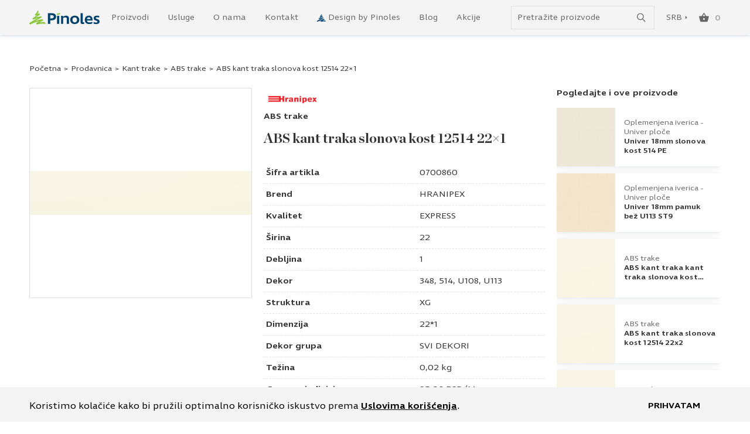

--- FILE ---
content_type: text/html; charset=UTF-8
request_url: https://www.pinoles.com/proizvod/125142210-hr/
body_size: 23026
content:
<!DOCTYPE html><html lang="sr-RS"><head><meta http-equiv="x-ua-compatible" content="ie=edge"><meta http-equiv="Content-Type" content="text/html; charset=UTF-8"><meta name="viewport" content="width=device-width, initial-scale=1, maximum-scale=1, minimum-scale=1, user-scalable=no, height=device-height" /><link rel='preload' href='https://www.pinoles.com/wp-content/themes/pinoles/dist/styles/single-product.css?ver=1766321084' as='style'><link rel='stylesheet' href='https://www.pinoles.com/wp-content/themes/pinoles/dist/styles/single-product.css?ver=1766321084'><meta name='robots' content='index, follow, max-image-preview:large, max-snippet:-1, max-video-preview:-1' />
<script>(function(w,d,s,l,i){w[l]=w[l]||[];w[l].push({'gtm.start':new Date().getTime(),event:'gtm.js'});var f=d.getElementsByTagName(s)[0],j=d.createElement(s),dl=l!='dataLayer'?'&l='+l:'';j.async=true;j.src='https://www.googletagmanager.com/gtm.js?id='+i+dl;f.parentNode.insertBefore(j,f);})(window,document,'script','dataLayer','GTM-P89X9B3');</script> <script>(function(w,d,s,l,i){w[l]=w[l]||[];w[l].push({'gtm.start':
new Date().getTime(),event:'gtm.js'});var f=d.getElementsByTagName(s)[0],
j=d.createElement(s),dl=l!='dataLayer'?'&l='+l:'';j.async=true;j.src=
'https://www.googletagmanager.com/gtm.js?id='+i+dl;f.parentNode.insertBefore(j,f);
})(window,document,'script','dataLayer','GTM-P89X9B3');</script> <link rel='preload' href='https://www.pinoles.com/wp-content/themes/pinoles/dist/assets/fonts/IngraWd-Regular.woff2' as='font' type='font/woff2' crossorigin><link rel='preload' href='https://www.pinoles.com/wp-content/themes/pinoles/dist/assets/fonts/IngraWd-SemiBold.woff2' as='font' type='font/woff2' crossorigin><link rel='preload' href='https://www.pinoles.com/wp-content/themes/pinoles/dist/assets/fonts/IngraWd-Bold.woff2' as='font' type='font/woff2' crossorigin><link rel='preload' href='https://www.pinoles.com/wp-content/themes/pinoles/dist/assets/fonts/ChronicleDisplay-Bold.woff2' as='font' type='font/woff2' crossorigin><link rel="dns-prefetch" href="//www.googletagmanager.com"><link rel="dns-prefetch" href="//www.google-analytics.com"><link rel='dns-prefetch' href='https://www.pinoles.com' /><link rel='dns-prefetch' href='//code.jquery.com' crossorigin="anonymous" /><link rel='dns-prefetch' href='//s.w.org' crossorigin="anonymous" /><link rel='preconnect' href='//analytics.google.com' crossorigin="anonymous" /><link rel='preconnect' href='//www.facebook.com' crossorigin="anonymous" /><link rel='preconnect' href='//www.google.com' crossorigin="anonymous" /><link rel='preconnect' href='//stats.g.doubleclick.net' crossorigin="anonymous" /><link rel='preconnect' href='//connect.facebook.net' crossorigin="anonymous" /><link rel='preconnect' href='//googleads.g.doubleclick.net' crossorigin="anonymous" /><link rel='preconnect' href='//www.google-analytics.com' crossorigin="anonymous" /><link rel='preconnect' href='//www.googleadservices.com' crossorigin="anonymous" /><link rel='preconnect' href='//www.googletagmanager.com' crossorigin="anonymous" /><link rel="preconnect" href="//www.youtube.com" crossorigin /><link rel="preconnect" href="//fonts.gstatic.com" crossorigin /><link rel='preload' as='image' href='https://www.pinoles.com/wp-content/uploads/2025/09/0700860.jpg'><link rel='preload' as='image' href='https://www.pinoles.com/wp-content/themes/pinoles/resources/assets/images/logo.svg'><title>ABS kant traka slonova kost 12514 22x1 | Cena | Pinoles</title><meta name="description" content="Pogledajte ABS kant traka slonova kost 12514 22x1 i poručite online ili nas pozovite za sve informacije i brzu dostavu do željene adrese." /><link rel="canonical" href="https://www.pinoles.com/proizvod/125142210-hr/" /><meta property="og:locale" content="sr_RS" /><meta property="og:type" content="article" /><meta property="og:title" content="ABS kant traka slonova kost 12514 22x1 | Cena | Pinoles" /><meta property="og:description" content="Pogledajte ABS kant traka slonova kost 12514 22x1 i poručite online ili nas pozovite za sve informacije i brzu dostavu do željene adrese." /><meta property="og:url" content="https://www.pinoles.com/proizvod/125142210-hr/" /><meta property="og:site_name" content="Pinoles" /><meta property="article:publisher" content="https://www.facebook.com/pinoles.doo" /><meta property="article:modified_time" content="2025-09-23T17:00:52+00:00" /><meta property="og:image" content="https://www.pinoles.com/wp-content/uploads/2022/07/0700860.jpg" /><meta property="og:image:width" content="500" /><meta property="og:image:height" content="100" /><meta property="og:image:type" content="image/jpeg" /> <script type="application/ld+json" class="yoast-schema-graph">{"@context":"https://schema.org","@graph":[{"@type":"WebPage","@id":"https://www.pinoles.com/proizvod/125142210-hr/","url":"https://www.pinoles.com/proizvod/125142210-hr/","name":"ABS kant traka slonova kost 12514 22x1 | Cena | Pinoles","isPartOf":{"@id":"https://www.pinoles.com/#website"},"primaryImageOfPage":{"@id":"https://www.pinoles.com/proizvod/125142210-hr/#primaryimage"},"image":{"@id":"https://www.pinoles.com/proizvod/125142210-hr/#primaryimage"},"thumbnailUrl":"https://www.pinoles.com/wp-content/uploads/2025/09/0700860.jpg","datePublished":"2022-04-06T12:46:37+00:00","dateModified":"2025-09-23T17:00:52+00:00","description":"Pogledajte ABS kant traka slonova kost 12514 22x1 i poručite online ili nas pozovite za sve informacije i brzu dostavu do željene adrese.","breadcrumb":{"@id":"https://www.pinoles.com/proizvod/125142210-hr/#breadcrumb"},"inLanguage":"sr-RS","potentialAction":[{"@type":"ReadAction","target":["https://www.pinoles.com/proizvod/125142210-hr/"]}]},{"@type":"ImageObject","inLanguage":"sr-RS","@id":"https://www.pinoles.com/proizvod/125142210-hr/#primaryimage","url":"https://www.pinoles.com/wp-content/uploads/2025/09/0700860.jpg","contentUrl":"https://www.pinoles.com/wp-content/uploads/2025/09/0700860.jpg","width":500,"height":100,"caption":"0700860.jpg"},{"@type":"BreadcrumbList","@id":"https://www.pinoles.com/proizvod/125142210-hr/#breadcrumb","itemListElement":[{"@type":"ListItem","position":1,"name":"Početna","item":"https://www.pinoles.com/"},{"@type":"ListItem","position":2,"name":"Prodavnica","item":"https://www.pinoles.com/prodavnica/"},{"@type":"ListItem","position":3,"name":"Kant trake","item":"https://www.pinoles.com/prodavnica/kant-trake/"},{"@type":"ListItem","position":4,"name":"ABS trake","item":"https://www.pinoles.com/prodavnica/kant-trake/abs-trake/"},{"@type":"ListItem","position":5,"name":"ABS kant traka slonova kost 12514 22&#215;1"}]},{"@type":"WebSite","@id":"https://www.pinoles.com/#website","url":"https://www.pinoles.com/","name":"Pinoles","description":"Stvaraj po svojoj meri!","publisher":{"@id":"https://www.pinoles.com/#organization"},"potentialAction":[{"@type":"SearchAction","target":{"@type":"EntryPoint","urlTemplate":"https://www.pinoles.com/?s={search_term_string}"},"query-input":{"@type":"PropertyValueSpecification","valueRequired":true,"valueName":"search_term_string"}}],"inLanguage":"sr-RS"},{"@type":"Organization","@id":"https://www.pinoles.com/#organization","name":"PINOLES","url":"https://www.pinoles.com/","logo":{"@type":"ImageObject","inLanguage":"sr-RS","@id":"https://www.pinoles.com/#/schema/logo/image/","url":"https://www.pinoles.com/wp-content/uploads/2022/09/pinoles_share_logotip.png","contentUrl":"https://www.pinoles.com/wp-content/uploads/2022/09/pinoles_share_logotip.png","width":1200,"height":628,"caption":"PINOLES"},"image":{"@id":"https://www.pinoles.com/#/schema/logo/image/"},"sameAs":["https://www.facebook.com/pinoles.doo","https://www.instagram.com/pinoles_doo/","https://www.youtube.com/channel/UC5lVmHdQNfAuAFTYt2fTSew/featured","https://www.linkedin.com/company/pinoles-d-o-o/"]}]}</script> <link rel="alternate" title="oEmbed (JSON)" type="application/json+oembed" href="https://www.pinoles.com/wp-json/oembed/1.0/embed?url=https%3A%2F%2Fwww.pinoles.com%2Fproizvod%2F125142210-hr%2F" /><link rel="alternate" title="oEmbed (XML)" type="text/xml+oembed" href="https://www.pinoles.com/wp-json/oembed/1.0/embed?url=https%3A%2F%2Fwww.pinoles.com%2Fproizvod%2F125142210-hr%2F&#038;format=xml" /> <script>function cpLoadCSS(e,t,n){"use strict";var i=window.document.createElement("link"),o=t||window.document.getElementsByTagName("script")[0];return i.rel="stylesheet",i.href=e,i.media="only x",o.parentNode.insertBefore(i,o),setTimeout(function(){i.media=n||"all"}),i}</script><style>.cp-popup-container .cpro-overlay,.cp-popup-container .cp-popup-wrapper{opacity:0;visibility:hidden;display:none}</style><style id='wp-img-auto-sizes-contain-inline-css' type='text/css'>img:is([sizes=auto i],[sizes^="auto," i]){contain-intrinsic-size:3000px 1500px}
/*# sourceURL=wp-img-auto-sizes-contain-inline-css */</style><link rel='preload' as='style' onload="this.onload=null;this.rel='stylesheet'" id='sbi_styles-css' href='https://www.pinoles.com/wp-content/plugins/instagram-feed/css/sbi-styles.min.css?ver=6.10.0' type='text/css' media='all' /> <script>document.addEventListener('DOMContentLoaded', function(event) {  if( typeof cpLoadCSS !== 'undefined' ) { cpLoadCSS('https://www.pinoles.com/wp-content/plugins/convertpro/assets/modules/css/cp-popup.min.css?ver=1.8.8', 0, 'all'); } });</script> <link rel='stylesheet' id='woo_discount_pro_style-css' href='https://www.pinoles.com/wp-content/plugins/woo-discount-rules-pro/Assets/Css/awdr_style.css?ver=2.6.13' type='text/css' media='all' /> <script type="text/javascript" src="https://www.pinoles.com/wp-content/litespeed/localres/aHR0cHM6Ly93d3cucGlub2xlcy5jb20vd3AtaW5jbHVkZXMvanMvanF1ZXJ5L2pxdWVyeS5taW4uanM/dmVyPTMuNy4x" id="jquery-core-js"></script> <script type="text/javascript" async="async" src="https://www.pinoles.com/wp-includes/js/jquery/jquery-migrate.min.js?ver=3.4.1" id="jquery-migrate-js"></script> <script type="text/javascript" id="wc-single-product-js-extra">/*  */
var wc_single_product_params = {"i18n_required_rating_text":"Ocenite","i18n_rating_options":["1 od 5 zvezdica","2 od 5 zvezdica","3 od 5 zvezdica","4 od 5 zvezdica","5 od 5 zvezdica"],"i18n_product_gallery_trigger_text":"Pogledajte galeriju slika preko celog ekrana","review_rating_required":"yes","flexslider":{"rtl":false,"animation":"slide","smoothHeight":true,"directionNav":false,"controlNav":"thumbnails","slideshow":false,"animationSpeed":500,"animationLoop":false,"allowOneSlide":false},"zoom_enabled":"","zoom_options":[],"photoswipe_enabled":"","photoswipe_options":{"shareEl":false,"closeOnScroll":false,"history":false,"hideAnimationDuration":0,"showAnimationDuration":0},"flexslider_enabled":""};
//# sourceURL=wc-single-product-js-extra
/*  */</script> <script type="text/javascript" defer="defer" src="https://www.pinoles.com/wp-content/plugins/woocommerce/assets/js/frontend/single-product.min.js?ver=10.4.3" id="wc-single-product-js" defer="defer" data-wp-strategy="defer"></script> <link rel="https://api.w.org/" href="https://www.pinoles.com/wp-json/" /><link rel="alternate" title="JSON" type="application/json" href="https://www.pinoles.com/wp-json/wp/v2/product/963" /><link rel="EditURI" type="application/rsd+xml" title="RSD" href="https://www.pinoles.com/xmlrpc.php?rsd" /><meta name="generator" content="WordPress 6.9" /><meta name="generator" content="WooCommerce 10.4.3" /><link rel='shortlink' href='https://www.pinoles.com/?p=963' />
<noscript><style>.woocommerce-product-gallery{ opacity: 1 !important; }</style></noscript><link rel="icon" href="https://www.pinoles.com/wp-content/uploads/2022/07/cropped-pinoles-favicon-300x300.png" sizes="32x32" /><link rel="icon" href="https://www.pinoles.com/wp-content/uploads/2022/07/cropped-pinoles-favicon-300x300.png" sizes="192x192" /><link rel="apple-touch-icon" href="https://www.pinoles.com/wp-content/uploads/2022/07/cropped-pinoles-favicon-300x300.png" /><meta name="msapplication-TileImage" content="https://www.pinoles.com/wp-content/uploads/2022/07/cropped-pinoles-favicon-300x300.png" /><style type="text/css" id="wp-custom-css">/* PopUp za Materijal Online */
.cp_style_56006 {
	visibility: hidden;
	opacity:0}

.term-plocasti-materijali .cp_style_56006 {
	visibility: initial;
	opacity:1}

.term-product-plocasti-materijali .cp_style_56006 {visibility: initial;
opacity:1}


.imported_posts img {
width: 100% !important;
height: auto !important;
}

.imported_posts iframe {
width: 100% !important;
min-height: 400px !important;
}


@media only screen and (min-width: 992px) {
	.tax-design_by_pinoles .page-wrapper .row .image img {
		max-width: 200px !important;
	}
	
}

.page-template-about.page-id-18369 .blog-section {
	display: none !important;
	
}

.futer_logo {
	max-width: 200px;
	display: block;
	margin-bottom: 20px;
}

img {
	color: white;
}


/* Pinoles25 */

.page-id-32340 .wpcf7 .form-control {

    font-size: 15px;
    line-height: 1.2;
    border-radius: 4px;
    border-color: #aaa;
    padding: 14px 17px;
    margin-bottom: 16px;
    letter-spacing: .01em;
}

.page-id-32340 .wpcf7 .btn[disabled] {
	
	    font-size: 15px;
    line-height: 1.2;
    padding: 14px 20px;
    font-weight: 600;
    border-radius: 5px;
    min-width: 265px;
    max-width: 100%;
	    background-color: transparent !important;
    color: #134E7F !important;
	opacity: 0.7;
}

.page-id-32340 .wpcf7 .btn {
	    border: 2px solid #134E7F;
    background-color: transparent !important;
    color: #134E7F !important;
	  font-size: 15px;
    line-height: 1.2;
    padding: 14px 20px;
    font-weight: 600;
    border-radius: 5px;
    min-width: 265px;
    max-width: 100%;
}

.page-id-32340 .wpcf7 .wpcf7-submit {
border: 2px solid #134E7F;
background-color: transparent !important;
color: #134E7F !important;
font-size: 15px;
line-height: 1.2;
padding: 14px 20px;
font-weight: 600;
border-radius: 5px;
min-width: 265px;
max-width: 100%;
}

.pinoles-product-wrapper .patterns .pattern {
	width: inherit;
	aspect-ration: 1/1;
}</style><style id='global-styles-inline-css' type='text/css'>:root{--wp--preset--aspect-ratio--square: 1;--wp--preset--aspect-ratio--4-3: 4/3;--wp--preset--aspect-ratio--3-4: 3/4;--wp--preset--aspect-ratio--3-2: 3/2;--wp--preset--aspect-ratio--2-3: 2/3;--wp--preset--aspect-ratio--16-9: 16/9;--wp--preset--aspect-ratio--9-16: 9/16;--wp--preset--color--black: #000000;--wp--preset--color--cyan-bluish-gray: #abb8c3;--wp--preset--color--white: #ffffff;--wp--preset--color--pale-pink: #f78da7;--wp--preset--color--vivid-red: #cf2e2e;--wp--preset--color--luminous-vivid-orange: #ff6900;--wp--preset--color--luminous-vivid-amber: #fcb900;--wp--preset--color--light-green-cyan: #7bdcb5;--wp--preset--color--vivid-green-cyan: #00d084;--wp--preset--color--pale-cyan-blue: #8ed1fc;--wp--preset--color--vivid-cyan-blue: #0693e3;--wp--preset--color--vivid-purple: #9b51e0;--wp--preset--gradient--vivid-cyan-blue-to-vivid-purple: linear-gradient(135deg,rgb(6,147,227) 0%,rgb(155,81,224) 100%);--wp--preset--gradient--light-green-cyan-to-vivid-green-cyan: linear-gradient(135deg,rgb(122,220,180) 0%,rgb(0,208,130) 100%);--wp--preset--gradient--luminous-vivid-amber-to-luminous-vivid-orange: linear-gradient(135deg,rgb(252,185,0) 0%,rgb(255,105,0) 100%);--wp--preset--gradient--luminous-vivid-orange-to-vivid-red: linear-gradient(135deg,rgb(255,105,0) 0%,rgb(207,46,46) 100%);--wp--preset--gradient--very-light-gray-to-cyan-bluish-gray: linear-gradient(135deg,rgb(238,238,238) 0%,rgb(169,184,195) 100%);--wp--preset--gradient--cool-to-warm-spectrum: linear-gradient(135deg,rgb(74,234,220) 0%,rgb(151,120,209) 20%,rgb(207,42,186) 40%,rgb(238,44,130) 60%,rgb(251,105,98) 80%,rgb(254,248,76) 100%);--wp--preset--gradient--blush-light-purple: linear-gradient(135deg,rgb(255,206,236) 0%,rgb(152,150,240) 100%);--wp--preset--gradient--blush-bordeaux: linear-gradient(135deg,rgb(254,205,165) 0%,rgb(254,45,45) 50%,rgb(107,0,62) 100%);--wp--preset--gradient--luminous-dusk: linear-gradient(135deg,rgb(255,203,112) 0%,rgb(199,81,192) 50%,rgb(65,88,208) 100%);--wp--preset--gradient--pale-ocean: linear-gradient(135deg,rgb(255,245,203) 0%,rgb(182,227,212) 50%,rgb(51,167,181) 100%);--wp--preset--gradient--electric-grass: linear-gradient(135deg,rgb(202,248,128) 0%,rgb(113,206,126) 100%);--wp--preset--gradient--midnight: linear-gradient(135deg,rgb(2,3,129) 0%,rgb(40,116,252) 100%);--wp--preset--font-size--small: 13px;--wp--preset--font-size--medium: 20px;--wp--preset--font-size--large: 36px;--wp--preset--font-size--x-large: 42px;--wp--preset--spacing--20: 0.44rem;--wp--preset--spacing--30: 0.67rem;--wp--preset--spacing--40: 1rem;--wp--preset--spacing--50: 1.5rem;--wp--preset--spacing--60: 2.25rem;--wp--preset--spacing--70: 3.38rem;--wp--preset--spacing--80: 5.06rem;--wp--preset--shadow--natural: 6px 6px 9px rgba(0, 0, 0, 0.2);--wp--preset--shadow--deep: 12px 12px 50px rgba(0, 0, 0, 0.4);--wp--preset--shadow--sharp: 6px 6px 0px rgba(0, 0, 0, 0.2);--wp--preset--shadow--outlined: 6px 6px 0px -3px rgb(255, 255, 255), 6px 6px rgb(0, 0, 0);--wp--preset--shadow--crisp: 6px 6px 0px rgb(0, 0, 0);}:where(.is-layout-flex){gap: 0.5em;}:where(.is-layout-grid){gap: 0.5em;}body .is-layout-flex{display: flex;}.is-layout-flex{flex-wrap: wrap;align-items: center;}.is-layout-flex > :is(*, div){margin: 0;}body .is-layout-grid{display: grid;}.is-layout-grid > :is(*, div){margin: 0;}:where(.wp-block-columns.is-layout-flex){gap: 2em;}:where(.wp-block-columns.is-layout-grid){gap: 2em;}:where(.wp-block-post-template.is-layout-flex){gap: 1.25em;}:where(.wp-block-post-template.is-layout-grid){gap: 1.25em;}.has-black-color{color: var(--wp--preset--color--black) !important;}.has-cyan-bluish-gray-color{color: var(--wp--preset--color--cyan-bluish-gray) !important;}.has-white-color{color: var(--wp--preset--color--white) !important;}.has-pale-pink-color{color: var(--wp--preset--color--pale-pink) !important;}.has-vivid-red-color{color: var(--wp--preset--color--vivid-red) !important;}.has-luminous-vivid-orange-color{color: var(--wp--preset--color--luminous-vivid-orange) !important;}.has-luminous-vivid-amber-color{color: var(--wp--preset--color--luminous-vivid-amber) !important;}.has-light-green-cyan-color{color: var(--wp--preset--color--light-green-cyan) !important;}.has-vivid-green-cyan-color{color: var(--wp--preset--color--vivid-green-cyan) !important;}.has-pale-cyan-blue-color{color: var(--wp--preset--color--pale-cyan-blue) !important;}.has-vivid-cyan-blue-color{color: var(--wp--preset--color--vivid-cyan-blue) !important;}.has-vivid-purple-color{color: var(--wp--preset--color--vivid-purple) !important;}.has-black-background-color{background-color: var(--wp--preset--color--black) !important;}.has-cyan-bluish-gray-background-color{background-color: var(--wp--preset--color--cyan-bluish-gray) !important;}.has-white-background-color{background-color: var(--wp--preset--color--white) !important;}.has-pale-pink-background-color{background-color: var(--wp--preset--color--pale-pink) !important;}.has-vivid-red-background-color{background-color: var(--wp--preset--color--vivid-red) !important;}.has-luminous-vivid-orange-background-color{background-color: var(--wp--preset--color--luminous-vivid-orange) !important;}.has-luminous-vivid-amber-background-color{background-color: var(--wp--preset--color--luminous-vivid-amber) !important;}.has-light-green-cyan-background-color{background-color: var(--wp--preset--color--light-green-cyan) !important;}.has-vivid-green-cyan-background-color{background-color: var(--wp--preset--color--vivid-green-cyan) !important;}.has-pale-cyan-blue-background-color{background-color: var(--wp--preset--color--pale-cyan-blue) !important;}.has-vivid-cyan-blue-background-color{background-color: var(--wp--preset--color--vivid-cyan-blue) !important;}.has-vivid-purple-background-color{background-color: var(--wp--preset--color--vivid-purple) !important;}.has-black-border-color{border-color: var(--wp--preset--color--black) !important;}.has-cyan-bluish-gray-border-color{border-color: var(--wp--preset--color--cyan-bluish-gray) !important;}.has-white-border-color{border-color: var(--wp--preset--color--white) !important;}.has-pale-pink-border-color{border-color: var(--wp--preset--color--pale-pink) !important;}.has-vivid-red-border-color{border-color: var(--wp--preset--color--vivid-red) !important;}.has-luminous-vivid-orange-border-color{border-color: var(--wp--preset--color--luminous-vivid-orange) !important;}.has-luminous-vivid-amber-border-color{border-color: var(--wp--preset--color--luminous-vivid-amber) !important;}.has-light-green-cyan-border-color{border-color: var(--wp--preset--color--light-green-cyan) !important;}.has-vivid-green-cyan-border-color{border-color: var(--wp--preset--color--vivid-green-cyan) !important;}.has-pale-cyan-blue-border-color{border-color: var(--wp--preset--color--pale-cyan-blue) !important;}.has-vivid-cyan-blue-border-color{border-color: var(--wp--preset--color--vivid-cyan-blue) !important;}.has-vivid-purple-border-color{border-color: var(--wp--preset--color--vivid-purple) !important;}.has-vivid-cyan-blue-to-vivid-purple-gradient-background{background: var(--wp--preset--gradient--vivid-cyan-blue-to-vivid-purple) !important;}.has-light-green-cyan-to-vivid-green-cyan-gradient-background{background: var(--wp--preset--gradient--light-green-cyan-to-vivid-green-cyan) !important;}.has-luminous-vivid-amber-to-luminous-vivid-orange-gradient-background{background: var(--wp--preset--gradient--luminous-vivid-amber-to-luminous-vivid-orange) !important;}.has-luminous-vivid-orange-to-vivid-red-gradient-background{background: var(--wp--preset--gradient--luminous-vivid-orange-to-vivid-red) !important;}.has-very-light-gray-to-cyan-bluish-gray-gradient-background{background: var(--wp--preset--gradient--very-light-gray-to-cyan-bluish-gray) !important;}.has-cool-to-warm-spectrum-gradient-background{background: var(--wp--preset--gradient--cool-to-warm-spectrum) !important;}.has-blush-light-purple-gradient-background{background: var(--wp--preset--gradient--blush-light-purple) !important;}.has-blush-bordeaux-gradient-background{background: var(--wp--preset--gradient--blush-bordeaux) !important;}.has-luminous-dusk-gradient-background{background: var(--wp--preset--gradient--luminous-dusk) !important;}.has-pale-ocean-gradient-background{background: var(--wp--preset--gradient--pale-ocean) !important;}.has-electric-grass-gradient-background{background: var(--wp--preset--gradient--electric-grass) !important;}.has-midnight-gradient-background{background: var(--wp--preset--gradient--midnight) !important;}.has-small-font-size{font-size: var(--wp--preset--font-size--small) !important;}.has-medium-font-size{font-size: var(--wp--preset--font-size--medium) !important;}.has-large-font-size{font-size: var(--wp--preset--font-size--large) !important;}.has-x-large-font-size{font-size: var(--wp--preset--font-size--x-large) !important;}
/*# sourceURL=global-styles-inline-css */</style></head><body class="wp-singular product-template-default single single-product postid-963 wp-theme-pinoles theme-pinoles woocommerce woocommerce-page woocommerce-no-js cp_aff_false term-product-kant-trake">
<noscript><iframe src='https://www.googletagmanager.com/ns.html?id=GTM-P89X9B3'height='0' width='0' style='display:none;visibility:hidden'></iframe></noscript>
<noscript><iframe src="https://www.googletagmanager.com/ns.html?id=GTM-P89X9B3"
height="0" width="0" style="display:none;visibility:hidden"></iframe></noscript><header id="header"><div class="primary-nav"><div class="container"><nav class="navbar primary-navigation">
<a href='https://www.pinoles.com/' class='site-logo' aria-label='Website logo'><picture class=''  title=''><img src='' width='120' height='23' alt=Pinoles srcset='https://www.pinoles.com/wp-content/themes/pinoles/resources/assets/images/logo.svg'  alt='logo' class=''></picture></a><div class="navbar-collapse " id="main-navigation"><ul id="menu-glavni-meni" class="navbar-nav"><li id="menu-item-23751" class="menu-item depth-0 menu-item--page"><a data-menu="#proizvodi" href="https://www.pinoles.com/prodavnica/" class="nav__link">Proizvodi</a></li><li id="menu-item-23752" class="menu-item depth-0 menu-item--page"><a data-menu="#usluge" href="https://www.pinoles.com/pinoles-usluge/" class="nav__link">Usluge</a></li><li id="menu-item-23764" class="menu-item depth-0 menu-item--page"><a href="https://www.pinoles.com/o-nama/" class="nav__link">O nama</a></li><li id="menu-item-23765" class="menu-item depth-0 menu-item--page"><a data-menu="#kontakt" href="https://www.pinoles.com/kontakt/" class="nav__link">Kontakt</a></li><li id="menu-item-23767" class="has-dbp-icon menu-item depth-0 menu-item--custom"><a data-menu="#design-by-pinoles" href="/design-by-pinoles/" class="nav__link">Design by Pinoles</a></li><li id="menu-item-23787" class="menu-item depth-0 menu-item--category"><a href="https://www.pinoles.com/blog/" class="nav__link">Blog</a></li><li id="menu-item-45602" class="menu-item depth-0 menu-item--page"><a href="https://www.pinoles.com/akcije/" class="nav__link">Akcije</a></li></ul></div><div class="primary-navigation__actions">
<span class="menu-title d-none">Meni</span>
<button type="button" class="btn btn--clean btn--search-openner" aria-label="Show/hide search"
data-togle="#search-wrapper">
<svg width="18" height="19" viewBox="0 0 18 19" fill="none" xmlns="http://www.w3.org/2000/svg">
<circle cx="7" cy="7" r="6.2" stroke="#333333" stroke-width="1.6"/>
<path d="M11.5 11.5L17 17.5" stroke="#333333" stroke-width="1.6"/>
</svg>
</button><div class="search-form-wrapper" id="search-wrapper"><form role="search" method="get" class="search-form" action="/" autocomplete="off" id="search-form"><div class="form-group form-group--append">
<label for="search-input">Pretraga</label>
<input id="search-input" type="search" class="form-control"
placeholder="Pretražite proizvode" name="s">
<button type="button" class="btn btn--search" aria-label="Submit search form">
<svg width="18" height="19" viewBox="0 0 18 19" fill="none" xmlns="http://www.w3.org/2000/svg">
<circle cx="7" cy="7" r="6.2" stroke="#666666" stroke-width="1.6"/>
<path d="M11.5 11.5L17 17.5" stroke="#666666" stroke-width="1.6"/>
</svg>
</button></div></form><div class="search-results"><ul class="nav nav-tabs" id="search-result-tabs" role="tablist"><li class="nav-item" role="presentation">
<button class="nav-link active" id="products-tab" data-bs-toggle="tab"
data-bs-target="#products-results" type="button" role="tab" aria-controls="products"
aria-selected="true">Proizvodi</button></li><li class="nav-item" role="presentation">
<button class="nav-link" id="categories-tab" data-bs-toggle="tab" data-bs-target="#categories-results"
type="button" role="tab" aria-controls="categories"
aria-selected="false">Kategorije</button></li><li class="nav-item" role="presentation">
<button class="nav-link" id="other-tab" data-bs-toggle="tab" data-bs-target="#other-results"
type="button"
role="tab" aria-controls="content"
aria-selected="false">Sadržaj				</button></li></ul><div class="tab-content" id="search-results"><div class="tab-pane fade show active" id="products-results" role="tabpanel" aria-labelledby="products-tab"><div class="products-results items-results"></div><div class="full-column">
<a class="products-link" href="https://www.pinoles.com/prodavnica/">Pogledajte sve proizvode</a></div></div><div class="tab-pane fade" id="categories-results" role="tabpanel" aria-labelledby="categories-tab"><div class="categories-results items-results"></div></div><div class="tab-pane fade" id="other-results" role="tabpanel" aria-labelledby="other-tab"><div class="other-results items-results"></div></div></div><div class="no-results hide"><p>Nema rezultata za ovu pretragu. Promenite pretragu i pokušajte ponovo.</p></div></div></div><div class="languages-wrapper">
<button type="button" data-togle="#languages" data-function="slide" aria-expanded="false">
<span class="text">
SRB			</span>
<span class="arrow">
<svg width="4" height="6" viewBox="0 0 4 6" fill="none" xmlns="http://www.w3.org/2000/svg">
<path d="M3.65625 2.82837L0.827823 5.6568L0.827823 -5.81741e-05L3.65625 2.82837Z" fill="#134E7F"/>
</svg>
</span>
</button><ul class="languages" id="languages"><li class="SRB active">
<a href="https://www.pinoles.com/" target="">
<span>SRB</span>
</a></li><li class="ENG ">
<a href="https://www.pinoles.com/en/" target="">
<span>ENG</span>
</a></li></ul></div>
<button type="button" id="cart-summary" class="btn btn--clean btn--icon btn--cart empty" data-open="#cart-modal" aria-label="Open cart popup">
<svg width="17" height="16" viewBox="0 0 17 16" fill="none" xmlns="http://www.w3.org/2000/svg">
<path id="&#240;&#159;&#142;&#168; icon fill" fill-rule="evenodd" clip-rule="evenodd" d="M16.0136 5.5921H12.3677L9.0434 0.337778C8.90042 0.112591 8.68596 0 8.4 0C8.11404 0 7.89958 0.112591 7.7566 0.337778L4.43234 5.5921H0.786383C0.571914 5.5921 0.387235 5.66716 0.23234 5.81728C0.077446 5.96741 0 6.15506 0 6.38025C0 6.48033 0.0119148 6.55539 0.0357447 6.60543L1.96596 14.0365C2.18043 14.8122 2.66893 15.2 3.43149 15.2H13.3685C14.1311 15.2 14.6196 14.8122 14.834 14.0365C14.9532 13.5611 15.2511 12.4165 15.7277 10.6025C16.2043 8.78847 16.5617 7.38107 16.8 6.38025C16.8 6.15506 16.7226 5.96741 16.5677 5.81728C16.4128 5.66716 16.2281 5.5921 16.0136 5.5921ZM6.11234 5.5921H10.6877L8.4 2.0642L6.11234 5.5921ZM7.32766 11.522C7.63745 11.8472 7.99489 12.0099 8.4 12.0099C8.80511 12.0099 9.16255 11.8472 9.47234 11.522C9.78213 11.1967 9.93702 10.8214 9.93702 10.396C9.93702 9.9707 9.78213 9.59539 9.47234 9.27012C9.16255 8.94485 8.80511 8.78222 8.4 8.78222C7.99489 8.78222 7.63745 8.94485 7.32766 9.27012C7.01787 9.59539 6.86298 9.9707 6.86298 10.396C6.86298 10.8214 7.01787 11.1967 7.32766 11.522Z" fill="#666666"/>
</svg><span class="cart-totals">0</span></button>					<button type="button" class="toggler toggler--navbar" data-togle="#main-navigation-modal"
aria-controls="#main-navigation-modal" aria-label="toggle navigation" aria-expanded="false">
<span></span>
<span></span>
<span></span>
</button></div></nav><div class="mega-menu d-none" id="proizvodi"><div
class="products-wrapper "><div class="links" data-count="4"><ul id="menu-proizvodi-1" class="mega-menu__column"><li id="menu-item-24269" class="menu-item menu-item-has-children menu-item--dropdown depth-0"><a href="https://www.pinoles.com/prodavnica/plocasti-materijali/" class="nav__link nav__link--dropdown nav__link--heading">Pločasti materijali</a><ul class="sub-menu"><li id="menu-item-34390" class="menu-item depth-1"><a href="https://www.pinoles.com/prodavnica/plocasti-materijali/iverica/" class="nav__link">Iverica</a></li><li id="menu-item-24346" class="menu-item depth-1"><a href="https://www.pinoles.com/prodavnica/plocasti-materijali/iverica/oplemenjena-iverica-univer/" class="nav__link">Oplemenjena iverica &#8211; Univer ploče</a></li><li id="menu-item-24347" class="menu-item depth-1"><a href="https://www.pinoles.com/prodavnica/plocasti-materijali/iverica/sirova-iverica/" class="nav__link">Sirova iverica</a></li><li id="menu-item-24348" class="menu-item depth-1"><a href="https://www.pinoles.com/prodavnica/plocasti-materijali/iverica/ekstrudirana-iverica/" class="nav__link">Ekstrudirana iverica</a></li><li id="menu-item-24349" class="menu-item depth-1"><a href="https://www.pinoles.com/prodavnica/plocasti-materijali/furnirane-ploce/" class="nav__link">Furnirane ploče</a></li><li id="menu-item-24350" class="menu-item depth-1"><a href="https://www.pinoles.com/prodavnica/plocasti-materijali/medijapan-ploce-mdf/" class="nav__link">Medijapan ploče &#8211; MDF ploče</a></li><li id="menu-item-24351" class="menu-item depth-1"><a href="https://www.pinoles.com/prodavnica/plocasti-materijali/medijapan-ploce-mdf/medijapan-visoki-sjaj/" class="nav__link">Medijapan visoki sjaj i MDF mat</a></li><li id="menu-item-24352" class="menu-item depth-1"><a href="https://www.pinoles.com/prodavnica/plocasti-materijali/medijapan-ploce-mdf/bruseni-metal/" class="nav__link">Brušeni metal</a></li><li id="menu-item-24353" class="menu-item depth-1"><a href="https://www.pinoles.com/prodavnica/plocasti-materijali/radne-ploce/" class="nav__link">Radne ploče</a></li><li id="menu-item-24354" class="menu-item depth-1"><a href="https://www.pinoles.com/prodavnica/plocasti-materijali/kompakt-ploce/" class="nav__link">Kompakt ploče</a></li><li id="menu-item-24355" class="menu-item depth-1"><a href="https://www.pinoles.com/prodavnica/plocasti-materijali/fenix/" class="nav__link">Fenix</a></li><li id="menu-item-39041" class="menu-item depth-1"><a href="https://www.pinoles.com/prodavnica/plocasti-materijali/organoid/" class="nav__link">Organoid</a></li><li id="menu-item-24356" class="menu-item depth-1"><a href="https://www.pinoles.com/prodavnica/plocasti-materijali/techno-veneer/" class="nav__link">Techno veneer</a></li><li id="menu-item-24357" class="menu-item depth-1"><a href="https://www.pinoles.com/prodavnica/plocasti-materijali/zidne-obloge/" class="nav__link">Zidne obloge</a></li><li id="menu-item-24358" class="menu-item depth-1"><a href="https://www.pinoles.com/prodavnica/plocasti-materijali/hpl-laminat/" class="nav__link">HPL ploče</a></li><li id="menu-item-24359" class="menu-item depth-1"><a href="https://www.pinoles.com/prodavnica/plocasti-materijali/hdf-ploce/" class="nav__link">HDF ploče</a></li><li id="menu-item-24360" class="menu-item depth-1"><a href="https://www.pinoles.com/prodavnica/plocasti-materijali/osb-ploce/" class="nav__link">OSB ploče</a></li><li id="menu-item-24361" class="menu-item depth-1"><a href="https://www.pinoles.com/prodavnica/plocasti-materijali/sper-ploce/" class="nav__link">Šper ploče</a></li></ul></li></ul><ul id="menu-proizvodi-2" class="mega-menu__column"><li id="menu-item-24303" class="menu-item menu-item-has-children menu-item--dropdown depth-0"><a href="https://www.pinoles.com/prodavnica/okovi-za-namestaj/" class="nav__link nav__link--dropdown nav__link--heading">Okovi za nameštaj</a><ul class="sub-menu"><li id="menu-item-24312" class="menu-item depth-1"><a href="https://www.pinoles.com/prodavnica/okovi-za-namestaj/nogice-za-namestaj/" class="nav__link">Nogice za nameštaj</a></li><li id="menu-item-24308" class="menu-item depth-1"><a href="https://www.pinoles.com/prodavnica/okovi-za-namestaj/rucice-za-namestaj/" class="nav__link">Ručice za nameštaj</a></li><li id="menu-item-41762" class="menu-item depth-1"><a href="https://www.pinoles.com/prodavnica/okovi-za-namestaj/tockici-za-namestaj/" class="nav__link">Točkići za nameštaj</a></li><li id="menu-item-24304" class="menu-item menu-item-has-children menu-item--dropdown depth-1 dropdown-submenu"><a href="https://www.pinoles.com/prodavnica/okovi-za-namestaj/sarke/" class="nav__link nav__link--dropdown">Šarke za nameštaj</a><ul class="sub-menu"><li id="menu-item-41752" class="menu-item depth-2"><a href="https://www.pinoles.com/prodavnica/okovi-za-namestaj/sarke/sarke-za-kuhinju/" class="nav__link">Šarke za kuhinju</a></li><li id="menu-item-41753" class="menu-item depth-2"><a href="https://www.pinoles.com/prodavnica/okovi-za-namestaj/sarke/sarke-za-staklo/" class="nav__link">Šarke za staklo</a></li><li id="menu-item-41754" class="menu-item depth-2"><a href="https://www.pinoles.com/prodavnica/okovi-za-namestaj/sarke/sarke-za-vrata/" class="nav__link">Šarke za vrata</a></li></ul></li><li id="menu-item-24305" class="menu-item menu-item-has-children menu-item--dropdown depth-1 dropdown-submenu"><a href="https://www.pinoles.com/prodavnica/okovi-za-namestaj/fioke/" class="nav__link nav__link--dropdown">Okovi za fioke</a><ul class="sub-menu"><li id="menu-item-24306" class="menu-item depth-2"><a href="https://www.pinoles.com/prodavnica/okovi-za-namestaj/fioke/klizaci-za-fioke/" class="nav__link">Klizači za fioke</a></li><li id="menu-item-24307" class="menu-item depth-2"><a href="https://www.pinoles.com/prodavnica/okovi-za-namestaj/fioke/klaseri-za-fioke/" class="nav__link">Klaseri za fioke</a></li><li id="menu-item-41742" class="menu-item depth-2"><a href="https://www.pinoles.com/prodavnica/okovi-za-namestaj/fioke/pregrade-za-fioke/" class="nav__link">Pregrade za fioke</a></li></ul></li><li id="menu-item-24314" class="menu-item depth-1"><a href="https://www.pinoles.com/prodavnica/okovi-za-namestaj/aluminijumski-profili/" class="nav__link">Aluminijumski profili (alu profili)</a></li><li id="menu-item-24313" class="menu-item depth-1"><a href="https://www.pinoles.com/prodavnica/okovi-za-namestaj/diht-lajsne/" class="nav__link">Diht lajsne</a></li><li id="menu-item-24311" class="menu-item depth-1"><a href="https://www.pinoles.com/prodavnica/okovi-za-namestaj/kante-za-smece/" class="nav__link">Ugradne kante za smeće</a></li><li id="menu-item-24310" class="menu-item depth-1"><a href="https://www.pinoles.com/prodavnica/okovi-za-namestaj/podizni-sistemi/" class="nav__link">Podizni mehanizmi</a></li><li id="menu-item-24309" class="menu-item depth-1"><a href="https://www.pinoles.com/prodavnica/okovi-za-namestaj/civiluci/" class="nav__link">Kuke za čiviluk</a></li><li id="menu-item-36237" class="menu-item depth-1"><a href="https://www.pinoles.com/prodavnica/okovi-za-namestaj/srafovska-roba/" class="nav__link">Šrafovska roba</a></li><li id="menu-item-24315" class="menu-item depth-1"><a href="https://www.pinoles.com/prodavnica/okovi-za-namestaj/diht-lajsne/sokle/" class="nav__link">Sokle</a></li><li id="menu-item-24319" class="menu-item depth-1"><a href="https://www.pinoles.com/prodavnica/okovi-za-namestaj/klizni-mehanizmi/liftomati/" class="nav__link">Lift garderobera</a></li></ul></li></ul><ul id="menu-proizvodi-3" class="mega-menu__column"><li id="menu-item-41782" class="menu-item menu-item-has-children menu-item--dropdown depth-0"><a href="https://www.pinoles.com/prodavnica/laminat/" class="nav__link nav__link--dropdown nav__link--heading">Laminat</a><ul class="sub-menu"><li id="menu-item-41787" class="menu-item depth-1"><a href="https://www.pinoles.com/prodavnica/laminat/laminat-6mm/" class="nav__link">Laminat 6mm</a></li><li id="menu-item-41788" class="menu-item depth-1"><a href="https://www.pinoles.com/prodavnica/laminat/laminat-7mm/" class="nav__link">Laminat 7mm</a></li><li id="menu-item-41789" class="menu-item depth-1"><a href="https://www.pinoles.com/prodavnica/laminat/laminat-8mm/" class="nav__link">Laminat 8mm</a></li><li id="menu-item-41790" class="menu-item depth-1"><a href="https://www.pinoles.com/prodavnica/laminat/laminat-10mm/" class="nav__link">Laminat 10mm</a></li><li id="menu-item-41791" class="menu-item depth-1"><a href="https://www.pinoles.com/prodavnica/laminat/laminat-12mm/" class="nav__link">Laminat 12mm</a></li><li id="menu-item-41795" class="menu-item depth-1"><a href="https://www.pinoles.com/prodavnica/laminat/laminat-14mm/" class="nav__link">Laminat 14mm</a></li><li id="menu-item-41786" class="menu-item depth-1"><a href="https://www.pinoles.com/prodavnica/laminat/laminat-visoki-sjaj/" class="nav__link">Laminat visoki sjaj</a></li><li id="menu-item-41783" class="menu-item depth-1"><a href="https://www.pinoles.com/prodavnica/laminat/laminatni-podovi/" class="nav__link">Laminatni podovi</a></li><li id="menu-item-41784" class="menu-item depth-1"><a href="https://www.pinoles.com/prodavnica/laminat/sivi-laminat/" class="nav__link">Sivi laminat</a></li><li id="menu-item-41785" class="menu-item depth-1"><a href="https://www.pinoles.com/prodavnica/laminat/svetli-laminat/" class="nav__link">Svetli laminat</a></li><li id="menu-item-41792" class="menu-item depth-1"><a href="https://www.pinoles.com/prodavnica/laminat/podloga-za-laminat/" class="nav__link">Podloga za laminat</a></li><li id="menu-item-41793" class="menu-item depth-1"><a href="https://www.pinoles.com/prodavnica/laminat/lajsne-za-laminat/" class="nav__link">Lajsne za laminat</a></li></ul></li><li id="menu-item-41794" class="menu-item depth-0"><a href="https://www.pinoles.com/prodavnica/parket/" class="nav__link nav__link--heading">Parket</a></li></ul><ul id="menu-proizvodi-4" class="mega-menu__column"><li id="menu-item-41796" class="current-product-ancestor menu-item menu-item-has-children menu-item--dropdown depth-0"><a href="https://www.pinoles.com/prodavnica/kant-trake/" class="nav__link nav__link--dropdown nav__link--heading">Kant trake</a><ul class="sub-menu"><li id="menu-item-41797" class="current-product-ancestor current-product-parent menu-item depth-1"><a href="https://www.pinoles.com/prodavnica/kant-trake/abs-trake/" class="nav__link">ABS trake</a></li><li id="menu-item-41798" class="menu-item depth-1"><a href="https://www.pinoles.com/prodavnica/kant-trake/furnir-trake/" class="nav__link">Furnir trake</a></li><li id="menu-item-41799" class="menu-item depth-1"><a href="https://www.pinoles.com/prodavnica/kant-trake/laserske-trake/" class="nav__link">Laserske trake</a></li><li id="menu-item-41800" class="menu-item depth-1"><a href="https://www.pinoles.com/prodavnica/kant-trake/melaminska-traka/" class="nav__link">Melaminska traka</a></li></ul></li><li id="menu-item-41801" class="menu-item depth-0"><a href="https://www.pinoles.com/prodavnica/lepak/" class="nav__link nav__link--heading">Lepkovi</a></li><li id="menu-item-41802" class="menu-item menu-item-has-children menu-item--dropdown depth-0"><a href="#" class="nav__link nav__link--dropdown nav__link--heading">Izdvajamo</a><ul class="sub-menu"><li id="menu-item-44628" class="menu-item depth-1"><a href="https://www.pinoles.com/prodavnica/sudopere/" class="nav__link">Sudopere</a></li><li id="menu-item-44629" class="menu-item depth-1"><a href="https://www.pinoles.com/prodavnica/slavine/" class="nav__link">Slavine za sudoperu</a></li><li id="menu-item-41813" class="menu-item depth-1"><a href="https://www.pinoles.com/prodavnica/okovi-za-namestaj/cipelarnik/police-za-cipele/" class="nav__link">Police za obuću</a></li><li id="menu-item-41812" class="menu-item depth-1"><a href="https://www.pinoles.com/prodavnica/okovi-za-namestaj/bravice/" class="nav__link">Bravice za ormane</a></li><li id="menu-item-41803" class="menu-item depth-1"><a href="https://www.pinoles.com/prodavnica/okovi-za-namestaj/nosaci-za-police/" class="nav__link">Nosači za police</a></li><li id="menu-item-41806" class="menu-item depth-1"><a href="https://www.pinoles.com/prodavnica/okovi-za-namestaj/kancelarijski-program/elektricne-uticnice/" class="nav__link">Modularne utičnice</a></li><li id="menu-item-41807" class="menu-item depth-1"><a href="https://www.pinoles.com/prodavnica/okovi-za-namestaj/zicani-elementi/korpe-za-ves/" class="nav__link">Ugradne korpe za veš</a></li><li id="menu-item-41808" class="menu-item depth-1"><a href="https://www.pinoles.com/prodavnica/okovi-za-namestaj/zicani-elementi/zicane-korpe/" class="nav__link">Žičane korpe za kuhinju</a></li><li id="menu-item-41809" class="menu-item depth-1"><a href="https://www.pinoles.com/prodavnica/okovi-za-namestaj/zicani-elementi/ocedjivaci-za-posudje/" class="nav__link">Oceđivači za sudove</a></li><li id="menu-item-41810" class="menu-item depth-1"><a href="https://www.pinoles.com/prodavnica/okovi-za-namestaj/aluminijumski-profili/aluminijumske-lajsne/" class="nav__link">Aluminijumske lajsne</a></li><li id="menu-item-41811" class="menu-item depth-1"><a href="https://www.pinoles.com/prodavnica/okovi-za-namestaj/klizni-mehanizmi/vesalice-za-garderobu/" class="nav__link">Vešalice za garderobu</a></li></ul></li></ul></div></div><div class="full-column-mega-menu link-full-column">
<a href="https://www.pinoles.com/prodavnica/"
target=""
class="view-all">
Prodavnica							</a></div></div><div class="mega-menu d-none" id="usluge"><div class="services-wrapper has-image"><ul id="menu-usluge-meni" class="mega-menu__column"><li id="menu-item-24001" class="menu-item depth-0 menu-item--usluge"><a href="https://www.pinoles.com/usluge/secenje-plocastih-materijala/" class="nav__link">Sečenje pločastih materijala</a></li><li id="menu-item-23992" class="menu-item depth-0 menu-item--usluge"><a href="https://www.pinoles.com/usluge/cnc-obrada-plocastih-materijala/" class="nav__link">CNC obrada pločastih materijala</a></li><li id="menu-item-23993" class="menu-item depth-0 menu-item--usluge"><a href="https://www.pinoles.com/usluge/falcovanje/" class="nav__link">Falcovanje</a></li><li id="menu-item-23994" class="menu-item depth-0 menu-item--usluge"><a href="https://www.pinoles.com/usluge/gerovanje/" class="nav__link">Gerovanje</a></li><li id="menu-item-23995" class="menu-item depth-0 menu-item--usluge"><a href="https://www.pinoles.com/usluge/kantovanje/" class="nav__link">Kantovanje</a></li><li id="menu-item-23996" class="menu-item depth-0 menu-item--usluge"><a href="https://www.pinoles.com/usluge/korpus-program/" class="nav__link">Korpus program</a></li><li id="menu-item-23997" class="menu-item depth-0 menu-item--usluge"><a href="https://www.pinoles.com/usluge/nutovanje/" class="nav__link">Nutovanje</a></li><li id="menu-item-23998" class="menu-item depth-0 menu-item--usluge"><a href="https://www.pinoles.com/usluge/presovanje/" class="nav__link">Presovanje</a></li><li id="menu-item-24000" class="menu-item depth-0 menu-item--usluge"><a href="https://www.pinoles.com/usluge/rundovanje/" class="nav__link">Rundovanje</a></li><li id="menu-item-24002" class="menu-item depth-0 menu-item--usluge"><a href="https://www.pinoles.com/usluge/tiplovanje/" class="nav__link">Tiplovanje</a></li><li id="menu-item-24876" class="menu-item depth-0 menu-item--usluge"><a href="https://www.pinoles.com/usluge/dostava-robe/" class="nav__link">Dostava robe</a></li><li id="menu-item-56031" class="menu-item depth-0 menu-item--usluge"><a href="https://www.pinoles.com/usluge/porucivanje-secenog-materijala-online/" class="nav__link">Poručivanje sečenog materijala OnLine</a></li></ul><picture class=''  title=''><source type='image/webp'  data-srcset=https://www.pinoles.com/wp-content/uploads/2022/07/usluge-meni-1.jpeg.webp><img src='' loading='lazy'  data-srcset='https://www.pinoles.com/wp-content/uploads/2022/07/usluge-meni-1.jpeg'  width='380' height='307' alt='Usluge Meni' class=''></picture></div></div><div class="mega-menu d-none "
id="kontakt"><div
class="locations-wrapper "><div class="locations-menu"><div class="location-card">
<span class="title">Maloprodaja</span>
<a href="https://g.page/Egger-Bgd?share"
target="_blank"
class="map_link">
Južni Bulevar 2, Beograd										</a>
<span class="hours">pon-pet: 08h- 20h</br>sub: 08h - 15h</span>
<span class="email">maloprodaja@pinoles.com</span>
<a class="phone" href="http://064 808 60 40"
target="">
064 808 60 40										</a></div><div class="location-card">
<span class="title">Veleprodaja</span>
<a href="https://g.page/Egger-Bgd?share"
target=""
class="map_link">
Južni Bulevar 2, Beograd										</a>
<span class="hours">pon-pet: 08h- 16h </br>sub: 08h - 14h</span>
<span class="email">veleprodaja@pinoles.com</span>
<a class="phone" href="tel:+381113813250"
target="">
011 381 32 50, opcija 3										</a></div></div></div><div class="full-column-mega-menu link-full-column">
<a href="https://www.pinoles.com/kontakt/"
target=""
class="view-all">
Kontaktirajte nas							</a></div></div><div class="mega-menu d-none" data-count="3"
id="design-by-pinoles"><div class="design-card">
<a href="https://www.pinoles.com/design-by-pinoles/classic/"
target="">
<picture class=''  title=''><img src='' loading='lazy'  data-srcset='https://www.pinoles.com/wp-content/uploads/2022/08/dpb_classic1.png'  width='348' height='402' alt='Dpb Classic1' class=''></picture>								</a>
<span class="cp-load-after-post"></span>								<a href="https://www.pinoles.com/design-by-pinoles/classic/"
target=""
class="link-width-dash">
Detaljnije								</a></div><div class="design-card">
<a href="https://www.pinoles.com/design-by-pinoles/nature/"
target="">
<picture class=''  title=''><img src='' loading='lazy'  data-srcset='https://www.pinoles.com/wp-content/uploads/2022/08/dpb_nature1.png'  width='348' height='402' alt='Dpb Nature1' class=''></picture>								</a>
<span class="cp-load-after-post"></span>								<a href="https://www.pinoles.com/design-by-pinoles/nature/"
target=""
class="link-width-dash">
Detaljnije								</a></div><div class="design-card">
<a href="https://www.pinoles.com/design-by-pinoles/urban/"
target="">
<picture class=''  title=''><source type='image/webp'  data-srcset=https://www.pinoles.com/wp-content/uploads/2022/08/dpb_urban1.png.webp><img src='' loading='lazy'  data-srcset='https://www.pinoles.com/wp-content/uploads/2022/08/dpb_urban1.png'  width='348' height='402' alt='Dpb Urban1' class=''></picture>								</a>
<span class="cp-load-after-post"></span>								<a href="https://www.pinoles.com/design-by-pinoles/urban/"
target=""
class="link-width-dash">
Detaljnije								</a></div><div class="design-links"><ul id="menu-design-by-pinoles" class="mega-menu__column"><li id="menu-item-24995" class="menu-item depth-0 menu-item--inspiracije"><a href="https://www.pinoles.com/inspiracije/kompletna-resenja/" class="nav__link">Kompletna rešenja</a></li><li id="menu-item-24994" class="menu-item depth-0 menu-item--inspiracije"><a href="https://www.pinoles.com/inspiracije/dnevna-soba/" class="nav__link">Dnevna soba &#8211; ideje i inspiracija</a></li><li id="menu-item-24996" class="menu-item depth-0 menu-item--inspiracije"><a href="https://www.pinoles.com/inspiracije/kuhinja-trpezarija/" class="nav__link">Ideje za kuhinju i trpezariju</a></li><li id="menu-item-24997" class="menu-item depth-0 menu-item--inspiracije"><a href="https://www.pinoles.com/inspiracije/kupatilo/" class="nav__link">Kupatilo</a></li><li id="menu-item-24998" class="menu-item depth-0 menu-item--inspiracije"><a href="https://www.pinoles.com/inspiracije/spavaca-soba/" class="nav__link">Spavaća soba</a></li><li id="menu-item-25073" class="menu-item depth-0 menu-item--inspiracije"><a href="https://www.pinoles.com/inspiracije/decija-soba/" class="nav__link">Dečija soba</a></li><li id="menu-item-25074" class="menu-item depth-0 menu-item--inspiracije"><a href="https://www.pinoles.com/inspiracije/predsoblje/" class="nav__link">Predsoblje</a></li></ul></div></div></div></div></header>
 <script async src="https://www.googletagmanager.com/gtag/js?id=AW-442481884"></script> <script>window.dataLayer = window.dataLayer || [];
  function gtag(){dataLayer.push(arguments);}
  gtag('js', new Date());

  gtag('config', 'AW-442481884');</script> <main id="main" role="main"><div id="product-963" class="product type-product post-963 status-publish first instock product_cat-abs-trake product_tag-l has-post-thumbnail shipping-taxable purchasable product-type-simple"><div class="product-wrapper"><div class="breadcrumbs container"><!DOCTYPE html PUBLIC "-//W3C//DTD HTML 4.0 Transitional//EN" "http://www.w3.org/TR/REC-html40/loose.dtd"><html><body><p><span><a href="https://www.pinoles.com/">Po&#269;etna</a></span> <span class="separator">&gt;</span> <span><a href="https://www.pinoles.com/prodavnica/" rel="nofollow">Prodavnica</a></span> <span class="separator">&gt;</span> <span><a href="https://www.pinoles.com/prodavnica/kant-trake/">Kant trake</a></span> <span class="separator">&gt;</span> <span><a href="https://www.pinoles.com/prodavnica/kant-trake/abs-trake/">ABS trake</a></span> <span class="separator">&gt;</span> <span class="breadcrumb_last" aria-current="page">ABS kant traka slonova kost 12514 22&times;1</span></p></body></html></div><div class="container product-wrapper-element"><div class="row"><div class="product__image col-xl-4 col-lg-5 "><div id="single-product-carousel" class="carousel slide" data-bs-ride="carousel"><div class="carousel-inner"><div class="carousel-item active">
<a href="https://www.pinoles.com/wp-content/uploads/2025/09/0700860.jpg">
<picture class=''  title=''><img src='' fetchpriority="high" loading="eager" decoding="async" srcset='https://www.pinoles.com/wp-content/uploads/2025/09/0700860.jpg' width='500' height='100' alt='ABS kant traka slonova kost 12514 22x1 0700860' class=''></picture>				</a></div></div></div><p class='text-note'></p></div><div class="summary entry-summary col-xl-5 col-lg-7">
<picture class='brand_link'  title='Hranipex'><img src=''  srcset='https://www.pinoles.com/wp-content/uploads/2022/11/h.png'  width='340' height='122' alt='Hranipex' class=''></picture><div class='product-categories'><a href="https://www.pinoles.com/prodavnica/kant-trake/abs-trake/" rel="tag">ABS trake</a></div><h1 class="product_title entry-title">ABS kant traka slonova kost 12514 22&#215;1</h1><div class="product_meta"><table class="woocommerce-product-attributes shop_attributes"><tr class="woocommerce-product-attributes-item woocommerce-product-attributes-item--sku"><th class="woocommerce-product-attributes-item__label">Šifra artikla</th><td class="woocommerce-product-attributes-item__value">0700860</td></tr><tr class="woocommerce-product-attributes-item woocommerce-product-attributes-item--attribute_pa_brendovi"><th class="woocommerce-product-attributes-item__label">Brend</th><td class="woocommerce-product-attributes-item__value"><a href="https://www.pinoles.com/brendovi/hranipex/">HRANIPEX</a></td></tr><tr class="woocommerce-product-attributes-item woocommerce-product-attributes-item--attribute_pa_kvalitet"><th class="woocommerce-product-attributes-item__label">Kvalitet</th><td class="woocommerce-product-attributes-item__value">EXPRESS</td></tr><tr class="woocommerce-product-attributes-item woocommerce-product-attributes-item--attribute_pa_sirina"><th class="woocommerce-product-attributes-item__label">Širina</th><td class="woocommerce-product-attributes-item__value">22</td></tr><tr class="woocommerce-product-attributes-item woocommerce-product-attributes-item--attribute_pa_debljina"><th class="woocommerce-product-attributes-item__label">Debljina</th><td class="woocommerce-product-attributes-item__value">1</td></tr><tr class="woocommerce-product-attributes-item woocommerce-product-attributes-item--attribute_pa_dekor"><th class="woocommerce-product-attributes-item__label">Dekor</th><td class="woocommerce-product-attributes-item__value">348, 514, U108, U113</td></tr><tr class="woocommerce-product-attributes-item woocommerce-product-attributes-item--attribute_pa_struktura"><th class="woocommerce-product-attributes-item__label">Struktura</th><td class="woocommerce-product-attributes-item__value">XG</td></tr><tr class="woocommerce-product-attributes-item woocommerce-product-attributes-item--attribute_pa_dimenzija"><th class="woocommerce-product-attributes-item__label">Dimenzija</th><td class="woocommerce-product-attributes-item__value">22*1</td></tr><tr class="woocommerce-product-attributes-item woocommerce-product-attributes-item--attribute_pa_dekor-grupa"><th class="woocommerce-product-attributes-item__label">Dekor grupa</th><td class="woocommerce-product-attributes-item__value">SVI DEKORI</td></tr><tr class="woocommerce-product-attributes-item woocommerce-product-attributes-item--weight"><th class="woocommerce-product-attributes-item__label">Težina</th><td class="woocommerce-product-attributes-item__value">0,02 kg</td></tr><tr class="woocommerce-product-attributes-item woocommerce-product-attributes-item--unit_price"><th class="woocommerce-product-attributes-item__label">Cena po jedinici mere</th><td class="woocommerce-product-attributes-item__value"><span class="woocommerce-Price-amount amount">95,00&nbsp;<span class="woocommerce-Price-currencySymbol">RSD</span></span>/M</td></tr><tr class="woocommerce-product-attributes-item woocommerce-product-attributes-item--sales_uom"><th class="woocommerce-product-attributes-item__label">Prodajna jedinica mere</th><td class="woocommerce-product-attributes-item__value">M (1 M)</td></tr></table></div><div class="woocommerce-product-details__short-description"><p>ABS HRANIPEX SLONOVA KOST 12514 22&#215;1 (514 PE-U113 ST9-348-U108 ST9)</p></div><form class="cart "
action="https://www.pinoles.com/proizvod/125142210-hr/"
method="post" enctype='multipart/form-data'><div class="quantity">
<label class="sr-only" for="quantity_69716519c76e0">Količina</label>
<button type="button" class="btn btn--qty btn--down" data-target="#quantity_69716519c76e0">
<svg width="13" height="4" viewBox="0 0 13 4" fill="none" xmlns="http://www.w3.org/2000/svg">
<path fill-rule="evenodd" clip-rule="evenodd" d="M10.883 1.00635H1.08984C-0.363281 1.00635 -0.363281 3.2601 1.08984 3.2601H10.883C12.3365 3.2601 12.3365 1.00635 10.883 1.00635Z" fill="#817E7E" />
</svg>
</button>
<input type="number" id="quantity_69716519c76e0" class="input-text qty text" step="10" min="10" max="" name="quantity" value="10" title="Količina" size="4" placeholder="" inputmode="numeric" />
<button type="button" class="btn btn--qty btn--up" data-target="#quantity_69716519c76e0">
<svg width="13" height="14" viewBox="0 0 13 14" fill="none" xmlns="http://www.w3.org/2000/svg">
<path fill-rule="evenodd" clip-rule="evenodd" d="M11.908 5.87078H8.12987V2.09266C8.12987 0.635781 5.8705 0.635781 5.8705 2.09266V5.87078H2.09238C0.635875 5.87078 0.635875 8.13016 2.09238 8.13016H5.8705V11.9083C5.8705 13.3652 8.12987 13.3652 8.12987 11.9083V8.13016H11.908C13.3647 8.13016 13.3647 5.87078 11.908 5.87078Z" fill="#817E7E" />
</svg>
</button></div><p class='price'><span class="woocommerce-Price-amount amount"><bdi>95,00&nbsp;<span class="woocommerce-Price-currencySymbol">RSD</span></bdi></span><span class='indicator'>/M</span><span class='price-notice'>cena za prodajnu jedinicu mere</span></p>
<button type="button" name="add-to-cart" value="963"
data-product_id="963"
data-quantity="10"
class="single_add_to_cart_button btn btn--add-to-cart btn--secondary btn--outline">Dodajte u korpu</button></form><div class="woocommerce-notices-wrapper"></div>
<input type='hidden' name='gtm4wp_product_data' value='{"value":"95","currency":"RSD","item_name":"ABS kant traka slonova kost 12514 22x1","item_id":963,"item_sku":"0700860","price":"95","stock_level":null,"item_list_name":"Product","item_list_id":"product","index":1,"quantity":1,"item_category":"Kant trake","item_category2":"ABS trake","item_brand":"HRANIPEX"}' /></div><div class="col-xl-3 scroll-products-wrapper">
<span class="scroll-products-title">Pogledajte i ove proizvode</span><div class="scroll-products"><div class="swiper-wrapper"><article class="product product-card swiper-slide">
<a href="https://www.pinoles.com/proizvod/mfc-514pe-kl-2800x2070x18/"><div class="product__image">
<img width="150" height="150" src="https://www.pinoles.com/wp-content/uploads/2025/09/0110397-150x150.jpg" class="attachment-thumbnail size-thumbnail" alt="Univer 18mm slonova kost 514 PE 0110397" decoding="async" srcset="https://www.pinoles.com/wp-content/uploads/2025/09/0110397-150x150.jpg 150w, https://www.pinoles.com/wp-content/uploads/2025/09/0110397-300x300.jpg 300w, https://www.pinoles.com/wp-content/uploads/2025/09/0110397-768x768.jpg 768w, https://www.pinoles.com/wp-content/uploads/2025/09/0110397-230x230.jpg 230w, https://www.pinoles.com/wp-content/uploads/2025/09/0110397-600x600.jpg 600w, https://www.pinoles.com/wp-content/uploads/2025/09/0110397.jpg 1000w" sizes="(max-width: 150px) 100vw, 150px" /></div>
</a><div class="content"><div class='product-categories'><a href="https://www.pinoles.com/prodavnica/plocasti-materijali/iverica/oplemenjena-iverica-univer/" rel="tag">Oplemenjena iverica - Univer ploče</a></div>						<span class="title"><a
href="https://www.pinoles.com/proizvod/mfc-514pe-kl-2800x2070x18/">Univer 18mm slonova kost 514 PE</a>
</span>
<input type='hidden' name='gtm4wp_product_data' value='{"value":"2179","currency":"RSD","item_name":"Univer 18mm slonova kost 514 PE","item_id":1590,"item_sku":"0110397","price":"2179","stock_level":null,"item_list_name":"Related products","item_list_id":"related_products","index":1,"quantity":1,"item_category":"Pločasti materijali","item_category2":"Iverica","item_category3":"Oplemenjena iverica - Univer ploče","item_brand":"KRONOSPAN"}' /></div></article><article class="product product-card swiper-slide">
<a href="https://www.pinoles.com/proizvod/mfc-u113st9-er-2800x2070x18/"><div class="product__image">
<img width="150" height="150" src="https://www.pinoles.com/wp-content/uploads/2025/09/0120099-150x150.jpg" class="attachment-thumbnail size-thumbnail" alt="Univer 18mm pamuk bež U113 ST9 0120099" decoding="async" srcset="https://www.pinoles.com/wp-content/uploads/2025/09/0120099-150x150.jpg 150w, https://www.pinoles.com/wp-content/uploads/2025/09/0120099-300x300.jpg 300w, https://www.pinoles.com/wp-content/uploads/2025/09/0120099-768x768.jpg 768w, https://www.pinoles.com/wp-content/uploads/2025/09/0120099-230x230.jpg 230w, https://www.pinoles.com/wp-content/uploads/2025/09/0120099-600x600.jpg 600w, https://www.pinoles.com/wp-content/uploads/2025/09/0120099.jpg 1000w" sizes="(max-width: 150px) 100vw, 150px" /></div>
</a><div class="content"><div class='product-categories'><a href="https://www.pinoles.com/prodavnica/plocasti-materijali/iverica/oplemenjena-iverica-univer/" rel="tag">Oplemenjena iverica - Univer ploče</a></div>						<span class="title"><a
href="https://www.pinoles.com/proizvod/mfc-u113st9-er-2800x2070x18/">Univer 18mm pamuk bež U113 ST9</a>
</span>
<input type='hidden' name='gtm4wp_product_data' value='{"value":"2789","currency":"RSD","item_name":"Univer 18mm pamuk bež U113 ST9","item_id":1394,"item_sku":"0120099","price":"2789","stock_level":null,"item_list_name":"Related products","item_list_id":"related_products","index":2,"quantity":1,"item_category":"Pločasti materijali","item_category2":"Iverica","item_category3":"Oplemenjena iverica - Univer ploče","item_brand":"EGGER"}' /></div></article><article class="product product-card swiper-slide">
<a href="https://www.pinoles.com/proizvod/125143220-hr/"><div class="product__image">
<img width="150" height="100" src="https://www.pinoles.com/wp-content/uploads/2025/09/0700023-150x100.jpg" class="attachment-thumbnail size-thumbnail" alt="ABS kant traka kant traka slonova kost 12514 32x2 0700023" decoding="async" /></div>
</a><div class="content"><div class='product-categories'><a href="https://www.pinoles.com/prodavnica/kant-trake/abs-trake/" rel="tag">ABS trake</a></div>						<span class="title"><a
href="https://www.pinoles.com/proizvod/125143220-hr/">ABS kant traka kant traka slonova kost 12514 32x2</a>
</span>
<input type='hidden' name='gtm4wp_product_data' value='{"value":"120","currency":"RSD","item_name":"ABS kant traka kant traka slonova kost 12514 32x2","item_id":1077,"item_sku":"0700023","price":"120","stock_level":null,"item_list_name":"Related products","item_list_id":"related_products","index":3,"quantity":1,"item_category":"Kant trake","item_category2":"ABS trake","item_brand":"HRANIPEX"}' /></div></article><article class="product product-card swiper-slide">
<a href="https://www.pinoles.com/proizvod/125142220-hr/"><div class="product__image">
<img width="150" height="100" src="https://www.pinoles.com/wp-content/uploads/2025/09/0700021-150x100.jpg" class="attachment-thumbnail size-thumbnail" alt="ABS kant traka slonova kost 12514 22x2 0700021" decoding="async" loading="lazy" /></div>
</a><div class="content"><div class='product-categories'><a href="https://www.pinoles.com/prodavnica/kant-trake/abs-trake/" rel="tag">ABS trake</a></div>						<span class="title"><a
href="https://www.pinoles.com/proizvod/125142220-hr/">ABS kant traka slonova kost 12514 22x2</a>
</span>
<input type='hidden' name='gtm4wp_product_data' value='{"value":"95","currency":"RSD","item_name":"ABS kant traka slonova kost 12514 22x2","item_id":1078,"item_sku":"0700021","price":"95","stock_level":null,"item_list_name":"Related products","item_list_id":"related_products","index":4,"quantity":1,"item_category":"Kant trake","item_category2":"ABS trake","item_brand":"HRANIPEX"}' /></div></article><article class="product product-card swiper-slide">
<a href="https://www.pinoles.com/proizvod/125144220-hr/"><div class="product__image">
<img width="150" height="100" src="https://www.pinoles.com/wp-content/uploads/2025/09/0700024-150x100.jpg" class="attachment-thumbnail size-thumbnail" alt="ABS kant traka slonova kost 12514 42x2 0700024" decoding="async" loading="lazy" /></div>
</a><div class="content"><div class='product-categories'><a href="https://www.pinoles.com/prodavnica/kant-trake/abs-trake/" rel="tag">ABS trake</a></div>						<span class="title"><a
href="https://www.pinoles.com/proizvod/125144220-hr/">ABS kant traka slonova kost 12514 42x2</a>
</span>
<input type='hidden' name='gtm4wp_product_data' value='{"value":"210","currency":"RSD","item_name":"ABS kant traka slonova kost 12514 42x2","item_id":1076,"item_sku":"0700024","price":"210","stock_level":null,"item_list_name":"Related products","item_list_id":"related_products","index":5,"quantity":1,"item_category":"Kant trake","item_category2":"ABS trake","item_brand":"HRANIPEX"}' /></div></article><article class="product product-card swiper-slide">
<a href="https://www.pinoles.com/proizvod/125142205-hr/"><div class="product__image">
<img width="150" height="100" src="https://www.pinoles.com/wp-content/uploads/2025/09/0700884-150x100.jpg" class="attachment-thumbnail size-thumbnail" alt="ABS kant traka slonova kost 12514 22x0,5 0700884" decoding="async" loading="lazy" /></div>
</a><div class="content"><div class='product-categories'><a href="https://www.pinoles.com/prodavnica/kant-trake/abs-trake/" rel="tag">ABS trake</a></div>						<span class="title"><a
href="https://www.pinoles.com/proizvod/125142205-hr/">ABS kant traka slonova kost 12514 22x0,5</a>
</span>
<input type='hidden' name='gtm4wp_product_data' value='{"value":"35","currency":"RSD","item_name":"ABS kant traka slonova kost 12514 22x0,5","item_id":959,"item_sku":"0700884","price":"35","stock_level":null,"item_list_name":"Related products","item_list_id":"related_products","index":6,"quantity":1,"item_category":"Kant trake","item_category2":"ABS trake","item_brand":"HRANIPEX"}' /></div></article><article class="product product-card swiper-slide">
<a href="https://www.pinoles.com/proizvod/1255142210s-hr/"><div class="product__image">
<img width="150" height="100" src="https://www.pinoles.com/wp-content/uploads/2025/09/0750743-150x100.jpg" class="attachment-thumbnail size-thumbnail" alt="ABS kant traka slonova kost visoki sjaj 125514 22x1 0750743" decoding="async" loading="lazy" /></div>
</a><div class="content"><div class='product-categories'><a href="https://www.pinoles.com/prodavnica/kant-trake/abs-trake/" rel="tag">ABS trake</a></div>						<span class="title"><a
href="https://www.pinoles.com/proizvod/1255142210s-hr/">ABS kant traka slonova kost visoki sjaj 125514 22x1</a>
</span>
<input type='hidden' name='gtm4wp_product_data' value='{"value":"175","currency":"RSD","item_name":"ABS kant traka slonova kost visoki sjaj 125514 22x1","item_id":212,"item_sku":"0750743","price":"175","stock_level":null,"item_list_name":"Related products","item_list_id":"related_products","index":7,"quantity":1,"item_category":"Kant trake","item_category2":"ABS trake","item_brand":"HRANIPEX"}' /></div></article><article class="product product-card swiper-slide">
<a href="https://www.pinoles.com/proizvod/1255144210s-hr/"><div class="product__image">
<img width="150" height="100" src="https://www.pinoles.com/wp-content/uploads/2025/09/0750744-150x100.jpg" class="attachment-thumbnail size-thumbnail" alt="ABS kant traka slonova kost visoki sjaj 125514 42x1 0750744" decoding="async" loading="lazy" /></div>
</a><div class="content"><div class='product-categories'><a href="https://www.pinoles.com/prodavnica/kant-trake/abs-trake/" rel="tag">ABS trake</a></div>						<span class="title"><a
href="https://www.pinoles.com/proizvod/1255144210s-hr/">ABS kant traka slonova kost visoki sjaj 125514 42x1</a>
</span>
<input type='hidden' name='gtm4wp_product_data' value='{"value":"210","currency":"RSD","item_name":"ABS kant traka slonova kost visoki sjaj 125514 42x1","item_id":211,"item_sku":"0750744","price":"210","stock_level":null,"item_list_name":"Related products","item_list_id":"related_products","index":8,"quantity":1,"item_category":"Kant trake","item_category2":"ABS trake","item_brand":"HRANIPEX"}' /></div></article></div></div></div></div></div></div><div class="additional-information"><div class="container"><h2>Dodatne informacije</h2><div class="items"><div class="item"><div class="row"><div class="col-lg-2">
<span class="title">Napomena</span></div><div class="col-lg-10 item-content"><p>ABS kant trake su napravljene od ekolo&scaron;kog materijala sa veoma malom emisijom &scaron;tetnih materija. Veoma je laka za obradu, mekanija i fleksibilnija u odnosu na PVC trake. Povoljnija je za krivolinijsko kantovanje i za upotrebu u hladnijim uslovima.</p>
<span class="cp-load-after-post"></span></div></div></div><div class="item"><div class="row"><div class="col-lg-2">
<span class="title">Namena</span></div><div class="col-lg-10 item-content"><p>Koriste se u proizvodnji name&scaron;taja za kantovanje oplemenjene iverice i drugih plo&#269;astih materijala.</p>
<span class="cp-load-after-post"></span></div></div></div><div class="item"><div class="row"><div class="col-lg-2">
<span
class="title">Način isporuke</span></div><div class="col-lg-10 item-content"><p>Minimalna koli&#269;ina za poru&#269;ivanje ABS trake proizvo&#273;a&#269;a Egger je 25 metara, minimalna koli&#269;ina za poru&#269;ivanje ABS trake proizvo&#273;a&#269;a Hranipex je 10m. Ostale trake se prodaju sa minimalnom koli&#269;inom 100m.</p>
<span class="cp-load-after-post"></span></div></div></div></div></div></div><div class="recommended-products"><div class="container"><div class="row"><div class="col-lg-3 recommended-content"><h2 class="has-arrow">
<a href="https://www.pinoles.com/prodavnica/"
target="">
Izdvojeni proizvodi →							</a></h2><p>Pogledajte aktuelnu ponudu i izdvojene proizvode.</p>
<a href="https://www.pinoles.com/prodavnica/"
target=""
class="view-all desk">
Pogledajte sve proizvode						</a></div><div class="col-lg-9 recommended-slider"><div class="swiper" data-options='{"grid":{"rows":1,"fill":"row"},"scrollbar":{"el":".swiper-scrollbar","draggable":true},"slidesPerView":"auto","cssWidthAndHeight":true,"grabCursor":true,"spaceBetween":20}'><div class="swiper-wrapper"><div class="swiper-slide"><article class="product product--simple product--card"
data-sale=""><div class="product-card-thumb">
<a target='' href='https://www.pinoles.com/proizvod/fenix-hpl-beige-arizona-4200x1600x09-0748/' class='product-image-link'><div class='product__image-wrapper has-gallery'><picture class='product__image'  title=''><img src='' loading='lazy'  data-srcset='https://www.pinoles.com/wp-content/uploads/2025/09/4501016-300x300.jpg' width='300' height='300' alt='Fenix HPL beige arizona (kašmir) - 4200x1600x0,9 - 0748 4501016' class=''></picture><picture class='product__image--hover'  title=''><img src='' loading='lazy'  data-srcset='https://www.pinoles.com/wp-content/uploads/2025/09/4501016_1-300x300.jpg' width='300' height='300' alt='Fenix HPL beige arizona (kašmir) - 4200x1600x0,9 - 0748 4501016_1' class=''></picture></div></a><button type="button" class="toggle-hover-image"><svg version="1.1" id="Layer_1" xmlns="http://www.w3.org/2000/svg" width="800px" height="800px" viewBox="0 0 64 64" enable-background="new 0 0 64 64" xml:space="preserve"><g><path fill="none" stroke="#134E7F" stroke-width="2" stroke-miterlimit="10" d="M31,1C23.322,1,15.646,3.929,9.788,9.787 C-0.91,20.484-1.841,37.248,6.997,49l6.001,6.002"/></g><g><path fill="none" stroke="#134E7F" stroke-width="2" stroke-miterlimit="10" d="M33,63c7.678,0,15.354-2.929,21.212-8.787 C64.91,43.516,65.841,26.752,57.003,15l-6.001-6.002"/></g><polyline fill="none" stroke="#134E7F" stroke-width="2" stroke-linejoin="bevel" stroke-miterlimit="10" points="13,44 13,55 2,55"/><polyline fill="none" stroke="#134E7F" stroke-width="2" stroke-linejoin="bevel" stroke-miterlimit="10" points="51,20 51,9 62,9"/></svg></button></div><div class="product-card-body"><p class="product-category"><a href="https://www.pinoles.com/prodavnica/plocasti-materijali/fenix/fenix-hpl/" rel="tag">Fenix HPL</a><a href="https://www.pinoles.com/prodavnica/plocasti-materijali/hpl-laminat/" rel="tag">HPL ploče</a></p><h3 class="product__title"><a target="" href="https://www.pinoles.com/proizvod/fenix-hpl-beige-arizona-4200x1600x09-0748/">Fenix HPL beige arizona (kašmir) - 4200x1600x0,9 - 0748</a></h3><div class="product__price">
<span class="woocommerce-Price-amount amount"><bdi>6.309,00&nbsp;<span class="woocommerce-Price-currencySymbol">RSD</span></bdi></span><span class='indicator'>/M2</span></div>
</a><input type='hidden' name='gtm4wp_product_data' value='{"value":"6309","currency":"RSD","item_name":"Fenix HPL beige arizona (kašmir) - 4200x1600x0,9 - 0748","item_id":23190,"item_sku":"4501016","price":"6309","stock_level":null,"item_list_name":"Related products","item_list_id":"related_products","index":9,"quantity":1,"item_category":"Pločasti materijali","item_category2":"Fenix","item_category3":"Fenix HPL","item_brand":"ARPA"}' /><div class="product__actions">	<a target="" href="https://www.pinoles.com/proizvod/fenix-hpl-beige-arizona-4200x1600x09-0748/" class="btn btn--line">
Pogledajte	</a></div></div></article></div><div class="swiper-slide"><article class="product product--simple product--card"
data-sale=""><div class="product-card-thumb"><div class="tags">
<a href="https://www.pinoles.com/oznake/novo/" class="tag">
NOVO			</a></div>
<a target='' href='https://www.pinoles.com/proizvod/univer-chalet-hrast-svetli-p63-18mm/' class='product-image-link'><div class='product__image-wrapper has-gallery'><picture class='product__image'  title=''><img src='' loading='lazy'  data-srcset='https://www.pinoles.com/wp-content/uploads/2025/09/0120562-300x300.jpg' width='300' height='300' alt='Univer 18mm chalet hrast svetli P63 0120562' class=''></picture><picture class='product__image--hover'  title=''><img src='' loading='lazy'  data-srcset='https://www.pinoles.com/wp-content/uploads/2025/09/0120562_1-300x300.jpg' width='300' height='300' alt='Univer 18mm chalet hrast svetli P63 0120562_1' class=''></picture></div></a><button type="button" class="toggle-hover-image"><svg version="1.1" id="Layer_1" xmlns="http://www.w3.org/2000/svg" width="800px" height="800px" viewBox="0 0 64 64" enable-background="new 0 0 64 64" xml:space="preserve"><g><path fill="none" stroke="#134E7F" stroke-width="2" stroke-miterlimit="10" d="M31,1C23.322,1,15.646,3.929,9.788,9.787 C-0.91,20.484-1.841,37.248,6.997,49l6.001,6.002"/></g><g><path fill="none" stroke="#134E7F" stroke-width="2" stroke-miterlimit="10" d="M33,63c7.678,0,15.354-2.929,21.212-8.787 C64.91,43.516,65.841,26.752,57.003,15l-6.001-6.002"/></g><polyline fill="none" stroke="#134E7F" stroke-width="2" stroke-linejoin="bevel" stroke-miterlimit="10" points="13,44 13,55 2,55"/><polyline fill="none" stroke="#134E7F" stroke-width="2" stroke-linejoin="bevel" stroke-miterlimit="10" points="51,20 51,9 62,9"/></svg></button></div><div class="product-card-body"><p class="product-category"><a href="https://www.pinoles.com/prodavnica/plocasti-materijali/iverica/oplemenjena-iverica-univer/" rel="tag">Oplemenjena iverica - Univer ploče</a></p><h3 class="product__title"><a target="" href="https://www.pinoles.com/proizvod/univer-chalet-hrast-svetli-p63-18mm/">Univer 18mm chalet hrast svetli P63</a></h3><div class="product__price">
<span class="woocommerce-Price-amount amount"><bdi>2.999,00&nbsp;<span class="woocommerce-Price-currencySymbol">RSD</span></bdi></span><span class='indicator'>/M2</span></div>
</a><input type='hidden' name='gtm4wp_product_data' value='{"value":"2999","currency":"RSD","item_name":"Univer 18mm chalet hrast svetli P63","item_id":8027,"item_sku":"0120562","price":"2999","stock_level":null,"item_list_name":"Related products","item_list_id":"related_products","index":10,"quantity":1,"item_category":"Pločasti materijali","item_category2":"Iverica","item_category3":"Oplemenjena iverica - Univer ploče","item_brand":"GRUPPO MAURO SAVIOLA"}' /><div class="product__actions">	<a target="" href="https://www.pinoles.com/proizvod/univer-chalet-hrast-svetli-p63-18mm/" class="btn btn--line">
Pogledajte	</a></div></div></article></div><div class="swiper-slide"><article class="product product--simple product--card"
data-sale=""><div class="product-card-thumb">
<a target='' href='https://www.pinoles.com/proizvod/sarka-gtv-ravna-sa-usporivacem-eco/' class='product-image-link'><span class='ppu'><span class="woocommerce-Price-amount amount"><bdi>170,00&nbsp;<span class="woocommerce-Price-currencySymbol">RSD</span></bdi></span>/KOM</span><div class='product__image-wrapper '><picture class='product__image'  title=''><img src='' loading='lazy'  data-srcset='https://www.pinoles.com/wp-content/uploads/2025/09/3401415-300x300.jpg' width='300' height='300' alt='Šarka za nameštaj GTV ravna sa usporivačem ECO 3401415' class=''></picture></div></a></div><div class="product-card-body"><p class="product-category"><a href="https://www.pinoles.com/prodavnica/okovi-za-namestaj/sarke/sarke-za-kuhinju/" rel="tag">Šarke za kuhinju</a><a href="https://www.pinoles.com/prodavnica/okovi-za-namestaj/sarke/sarke-za-vrata/" rel="tag">Šarke za vrata</a></p><h3 class="product__title"><a target="" href="https://www.pinoles.com/proizvod/sarka-gtv-ravna-sa-usporivacem-eco/">Šarka za nameštaj GTV ravna sa usporivačem ECO</a></h3><div class="product__price">
<span class="woocommerce-Price-amount amount"><bdi>170,00&nbsp;<span class="woocommerce-Price-currencySymbol">RSD</span></bdi></span><span class='indicator'>/KOM</span></div>
</a><input type='hidden' name='gtm4wp_product_data' value='{"value":"170","currency":"RSD","item_name":"Šarka za nameštaj GTV ravna sa usporivačem ECO","item_id":2683,"item_sku":"3401415","price":"170","stock_level":null,"item_list_name":"Related products","item_list_id":"related_products","index":11,"quantity":1,"item_category":"Okovi za nameštaj","item_category2":"Šarke za nameštaj","item_category3":"Šarke za kuhinju","item_brand":"GTV"}' /><div class="product__actions">	<button type="button" class="btn btn--line btn--add-to-cart add_to_cart_button product_type_simple" value="2683" data-product_id="2683" data-quantity="1"  data-gtm4wp_product_id='2683' data-gtm4wp_product_name='Šarka za nameštaj GTV ravna sa usporivačem ECO'
data-gtm4wp_product_price='170'
data-gtm4wp_product_cat='Šarke za vrata' data-gtm4wp_product_url='https://www.pinoles.com/proizvod/sarka-gtv-ravna-sa-usporivacem-eco/'
data-gtm4wp_product_stocklevel=''
data-gtm4wp_product_brand='GTV'
data-product_sku='3401415'>
Dodajte u korpu	</button></div></div></article></div><div class="swiper-slide"><article class="product product--simple product--card"
data-sale=""><div class="product-card-thumb"><div class="tags">
<a href="https://www.pinoles.com/oznake/do-isteka-zaliha/" class="tag">
DO ISTEKA ZALIHA			</a></div>
<a target='' href='https://www.pinoles.com/proizvod/f151149017-gr/' class='product-image-link'><div class='product__image-wrapper '><picture class='product__image'  title=''><img src='' loading='lazy'  data-srcset='https://www.pinoles.com/wp-content/uploads/2025/09/3402108-300x300.jpg' width='300' height='300' alt='Podizni mehanizam Grass antracit PF1000-2250 T Kinvaro T-Slim 3402108' class=''></picture></div></a></div><div class="product-card-body"><p class="product-category"><a href="https://www.pinoles.com/prodavnica/okovi-za-namestaj/podizni-sistemi/" rel="tag">Podizni mehanizmi</a></p><h3 class="product__title"><a target="" href="https://www.pinoles.com/proizvod/f151149017-gr/">Podizni mehanizam Grass antracit PF1000-2250 T Kinvaro T-Slim</a></h3><div class="product__price">
<span class="woocommerce-Price-amount amount"><bdi>2.700,00&nbsp;<span class="woocommerce-Price-currencySymbol">RSD</span></bdi></span><span class='indicator'>/Set</span></div>
</a><input type='hidden' name='gtm4wp_product_data' value='{"value":"2700","currency":"RSD","item_name":"Podizni mehanizam Grass antracit PF1000-2250 T Kinvaro T-Slim","item_id":2621,"item_sku":"3402108","price":"2700","stock_level":null,"item_list_name":"Related products","item_list_id":"related_products","index":12,"quantity":1,"item_category":"Okovi za nameštaj","item_category2":"Podizni mehanizmi","item_brand":"GRASS"}' /><div class="product__actions">	<button type="button" class="btn btn--line btn--add-to-cart add_to_cart_button product_type_simple" value="2621" data-product_id="2621" data-quantity="1"  data-gtm4wp_product_id='2621' data-gtm4wp_product_name='Podizni mehanizam Grass antracit PF1000-2250 T Kinvaro T-Slim'
data-gtm4wp_product_price='2700'
data-gtm4wp_product_cat='Podizni mehanizmi' data-gtm4wp_product_url='https://www.pinoles.com/proizvod/f151149017-gr/'
data-gtm4wp_product_stocklevel=''
data-gtm4wp_product_brand='GRASS'
data-product_sku='3402108'>
Dodajte u korpu	</button></div></div></article></div><div class="swiper-slide"><article class="product product--simple product--card"
data-sale=""><div class="product-card-thumb">
<a target='' href='https://www.pinoles.com/proizvod/f100103150-gr/' class='product-image-link'><div class='product__image-wrapper has-gallery'><picture class='product__image'  title=''><img src='' loading='lazy'  data-srcset='https://www.pinoles.com/wp-content/uploads/2025/09/3403516-300x300.jpg' width='300' height='300' alt='Stranica fioke Grass bela H/90 L-500mm/40kg Nova Pro Scala 3403516' class=''></picture><picture class='product__image--hover'  title=''><img src='' loading='lazy'  data-srcset='https://www.pinoles.com/wp-content/uploads/2025/09/3403516_1-300x300.jpg' width='300' height='300' alt='Stranica fioke Grass bela H/90 L-500mm/40kg Nova Pro Scala 3403516_1' class=''></picture></div></a><button type="button" class="toggle-hover-image"><svg version="1.1" id="Layer_1" xmlns="http://www.w3.org/2000/svg" width="800px" height="800px" viewBox="0 0 64 64" enable-background="new 0 0 64 64" xml:space="preserve"><g><path fill="none" stroke="#134E7F" stroke-width="2" stroke-miterlimit="10" d="M31,1C23.322,1,15.646,3.929,9.788,9.787 C-0.91,20.484-1.841,37.248,6.997,49l6.001,6.002"/></g><g><path fill="none" stroke="#134E7F" stroke-width="2" stroke-miterlimit="10" d="M33,63c7.678,0,15.354-2.929,21.212-8.787 C64.91,43.516,65.841,26.752,57.003,15l-6.001-6.002"/></g><polyline fill="none" stroke="#134E7F" stroke-width="2" stroke-linejoin="bevel" stroke-miterlimit="10" points="13,44 13,55 2,55"/><polyline fill="none" stroke="#134E7F" stroke-width="2" stroke-linejoin="bevel" stroke-miterlimit="10" points="51,20 51,9 62,9"/></svg></button></div><div class="product-card-body"><p class="product-category"><a href="https://www.pinoles.com/prodavnica/okovi-za-namestaj/fioke/" rel="tag">Okovi za fioke</a></p><h3 class="product__title"><a target="" href="https://www.pinoles.com/proizvod/f100103150-gr/">Stranica fioke Grass bela H/90 L-500mm/40kg Nova Pro Scala</a></h3><div class="product__price">
<span class="woocommerce-Price-amount amount"><bdi>2.135,00&nbsp;<span class="woocommerce-Price-currencySymbol">RSD</span></bdi></span><span class='indicator'>/Par</span></div>
</a><input type='hidden' name='gtm4wp_product_data' value='{"value":"2135","currency":"RSD","item_name":"Stranica fioke Grass bela H\/90 L-500mm\/40kg Nova Pro Scala","item_id":2593,"item_sku":"3403516","price":"2135","stock_level":null,"item_list_name":"Related products","item_list_id":"related_products","index":13,"quantity":1,"item_category":"Okovi za nameštaj","item_category2":"Okovi za fioke","item_brand":"GRASS"}' /><div class="product__actions">	<button type="button" class="btn btn--line btn--add-to-cart add_to_cart_button product_type_simple" value="2593" data-product_id="2593" data-quantity="1"  data-gtm4wp_product_id='2593' data-gtm4wp_product_name='Stranica fioke Grass bela H/90 L-500mm/40kg Nova Pro Scala'
data-gtm4wp_product_price='2135'
data-gtm4wp_product_cat='Okovi za fioke' data-gtm4wp_product_url='https://www.pinoles.com/proizvod/f100103150-gr/'
data-gtm4wp_product_stocklevel=''
data-gtm4wp_product_brand='GRASS'
data-product_sku='3403516'>
Dodajte u korpu	</button></div></div></article></div><div class="swiper-slide"><article class="product product--simple product--card"
data-sale=""><div class="product-card-thumb">
<a target='' href='https://www.pinoles.com/proizvod/kanta-klizna-square-2x24l2x8ld60/' class='product-image-link'><span class='ppu'><span class="woocommerce-Price-amount amount"><bdi>17.020,00&nbsp;<span class="woocommerce-Price-currencySymbol">RSD</span></bdi></span>/KOM</span><div class='product__image-wrapper has-gallery'><picture class='product__image'  title=''><source type='image/webp'  data-srcset=https://www.pinoles.com/wp-content/uploads/2025/09/3413008-300x250.webp><img src='' loading='lazy'  data-srcset='https://www.pinoles.com/wp-content/uploads/2025/09/3413008-300x250.webp' width='300' height='250' alt='Kanta Elletipi Klizna 2X24L+2X8L(D60) Square 3413008' class=''></picture><picture class='product__image--hover'  title=''><img src='' loading='lazy'  data-srcset='https://www.pinoles.com/wp-content/uploads/2025/09/3413008_2-300x309.png' width='300' height='309' alt='Kanta Elletipi Klizna 2X24L+2X8L(D60) Square 3413008_2' class=''></picture></div></a><button type="button" class="toggle-hover-image"><svg version="1.1" id="Layer_1" xmlns="http://www.w3.org/2000/svg" width="800px" height="800px" viewBox="0 0 64 64" enable-background="new 0 0 64 64" xml:space="preserve"><g><path fill="none" stroke="#134E7F" stroke-width="2" stroke-miterlimit="10" d="M31,1C23.322,1,15.646,3.929,9.788,9.787 C-0.91,20.484-1.841,37.248,6.997,49l6.001,6.002"/></g><g><path fill="none" stroke="#134E7F" stroke-width="2" stroke-miterlimit="10" d="M33,63c7.678,0,15.354-2.929,21.212-8.787 C64.91,43.516,65.841,26.752,57.003,15l-6.001-6.002"/></g><polyline fill="none" stroke="#134E7F" stroke-width="2" stroke-linejoin="bevel" stroke-miterlimit="10" points="13,44 13,55 2,55"/><polyline fill="none" stroke="#134E7F" stroke-width="2" stroke-linejoin="bevel" stroke-miterlimit="10" points="51,20 51,9 62,9"/></svg></button></div><div class="product-card-body"><p class="product-category"><a href="https://www.pinoles.com/prodavnica/okovi-za-namestaj/kante-za-smece/" rel="tag">Ugradne kante za smeće</a></p><h3 class="product__title"><a target="" href="https://www.pinoles.com/proizvod/kanta-klizna-square-2x24l2x8ld60/">Kanta Elletipi Klizna 2X24L+2X8L(D60) Square</a></h3><div class="product__price">
<span class="woocommerce-Price-amount amount"><bdi>17.020,00&nbsp;<span class="woocommerce-Price-currencySymbol">RSD</span></bdi></span><span class='indicator'>/KOM</span></div>
</a><input type='hidden' name='gtm4wp_product_data' value='{"value":"17020","currency":"RSD","item_name":"Kanta Elletipi Klizna 2X24L+2X8L(D60) Square","item_id":2267,"item_sku":"3413008","price":"17020","stock_level":null,"item_list_name":"Related products","item_list_id":"related_products","index":14,"quantity":1,"item_category":"Okovi za nameštaj","item_category2":"Ugradne kante za smeće","item_brand":"ELLETIPI"}' /><div class="product__actions">	<button type="button" class="btn btn--line btn--add-to-cart add_to_cart_button product_type_simple" value="2267" data-product_id="2267" data-quantity="1"  data-gtm4wp_product_id='2267' data-gtm4wp_product_name='Kanta Elletipi Klizna 2X24L+2X8L(D60) Square'
data-gtm4wp_product_price='17020'
data-gtm4wp_product_cat='Ugradne kante za smeće' data-gtm4wp_product_url='https://www.pinoles.com/proizvod/kanta-klizna-square-2x24l2x8ld60/'
data-gtm4wp_product_stocklevel=''
data-gtm4wp_product_brand='ELLETIPI'
data-product_sku='3413008'>
Dodajte u korpu	</button></div></div></article></div></div><div class="swiper-scrollbar"></div>
<span class="overlay"></span></div></div><div class="col-md-12 mobile">
<a href="https://www.pinoles.com/prodavnica/"
target=""
class="view-all">
Pogledajte sve proizvode						</a></div></div></div></div></div> <script id="single-product-form">window.addEventListener('load', () => {
		let product_name_input = document.querySelector('#query-form input[name="product_name"]'),
			product_link_input = document.querySelector('#query-form input[name="product_link"]');

		product_name_input && (product_name_input.value = "ABS kant traka slonova kost 12514 22x1");
		product_link_input && (product_link_input.value = "https://www.pinoles.com/proizvod/125142210-hr/");
	})</script> </main><footer id="footer"><div class="footer-main"><div class="container"><div class="row"><div class="col-lg-4 footer-text">
<a href='https://www.pinoles.com/' class='site-logo' aria-label='Website logo'><picture class=''  title=''><img src='' width='120' height='23' alt=Pinoles srcset='https://www.pinoles.com/wp-content/themes/pinoles/resources/assets/images/logo.svg'  alt='logo' class=''></picture></a><section id="text-2" class="widget widget_text"><div class="textwidget"><p>Stvaraj po svojoj meri!</p></div></section><div class="socials-copy-wrapper hide-mobile"><div class="socials">
<a href="https://www.instagram.com/pinoles_com/" target="_blank" rel="nofollow noopener noreferrer"
aria-label="Instagram link">
<picture class=''  title=''><img src='' loading='lazy'  width='25' height='25' data-srcset='https://www.pinoles.com/wp-content/themes/pinoles/resources/assets/images/instagram.svg'  alt='instagram' class=''></picture>			</a>
<a href="https://www.facebook.com/pinoles.doo" target="_blank" rel="nofollow noopener noreferrer"
aria-label="Facebook link">
<picture class=''  title=''><img src='' loading='lazy'  width='28' height='28' data-srcset='https://www.pinoles.com/wp-content/themes/pinoles/resources/assets/images/facebook.svg'  alt='facebook' class=''></picture>			</a>
<a href="https://www.youtube.com/channel/UC5lVmHdQNfAuAFTYt2fTSew/featured" target="_blank" rel="nofollow noopener noreferrer"
aria-label="Youtube">
<picture class=''  title=''><img src='' loading='lazy'  width='28' height='28' data-srcset='https://www.pinoles.com/wp-content/themes/pinoles/resources/assets/images/youtube.svg'  alt='youtube' class=''></picture>			</a>
<a href="https://www.linkedin.com/company/pinoles-d-o-o/" target="_blank"
rel="nofollow noopener noreferrer"
aria-label="Linkedin">
<picture class=''  title=''><img src='' loading='lazy'  width='28' height='28' data-srcset='https://www.pinoles.com/wp-content/themes/pinoles/resources/assets/images/linkedin.svg'  alt='linkedin' class=''></picture>			</a></div><p class="copyright">
1998 - 2026 © PINOLES doo <br>
Sva prava zadržana.							<br>
Sve cene su izražene sa uračunatim PDV-om.							<br>
Prikaz proizvoda na fotografiji može da ne odgovara u potpunosti originalnom uzorku. Za originalan uzorak proizvoda obratite se Vašem prodavcu.</p></div></div><div class="col-lg-2 footer-nav"><section id="nav_menu-2" class="widget widget_nav_menu"><h3 class="widget__title">Izdvojeno</h3><div class="menu-izdvojeno-container"><ul id="menu-izdvojeno" class="menu"><li id="menu-item-24947" class="menu-item depth-0"><a href="https://www.pinoles.com/design-by-pinoles/" class="nav__link">Design by Pinoles</a></li><li id="menu-item-114" class="menu-item depth-0"><a href="https://www.pinoles.com/prodavnica/" class="nav__link">Internet prodavnica</a></li><li id="menu-item-18366" class="menu-item depth-0"><a href="https://www.pinoles.com/pinoles-usluge/" class="nav__link">Usluge</a></li><li id="menu-item-18367" class="menu-item depth-0"><a href="https://www.pinoles.com/kontakt/" class="nav__link">Kontakt</a></li><li id="menu-item-23788" class="menu-item depth-0"><a href="https://www.pinoles.com/blog/" class="nav__link">Blog</a></li><li id="menu-item-18365" class="menu-item depth-0"><a href="https://www.pinoles.com/karijera/" class="nav__link">Karijera</a></li><li id="menu-item-18371" class="menu-item depth-0"><a href="https://www.pinoles.com/o-nama/" class="nav__link">O nama</a></li><li id="menu-item-18376" class="menu-item depth-0"><a href="https://www.pinoles.com/blog/drustvena-odgovornost/" class="nav__link">Društvena odgovornost</a></li></ul></div></section></div><div class="col-lg-2 footer-nav"><section id="nav_menu-3" class="widget widget_nav_menu"><h3 class="widget__title">Korisnički servis</h3><div class="menu-korisnicki-servis-container"><ul id="menu-korisnicki-servis" class="menu"><li id="menu-item-18374" class="menu-item depth-0"><a href="https://www.pinoles.com/ukpp/" class="nav__link">Uslovi korišćenja i politika privatnosti</a></li><li id="menu-item-111" class="menu-item depth-0"><a href="/o-nama/#dokumenta" class="nav__link">Dokumenta kompanije</a></li><li id="menu-item-18375" class="menu-item depth-0"><a href="https://b2b.pinoles.com/" class="nav__link">B2B portal</a></li></ul></div></section></div><div class="col-lg-4 footer-newsletter"><div class="newsletter">
<span class='nl-title'>Prijavite se za Pinoles vesti</span><p class='nl-desc'>Pronađite inspiraciju u našoj ponudi uz pažljivo birane materijale direktno u Vašem sandučetu.</p><form method="post" class="newsletter-form">
<label>
<input type="email" name="email" id="newsletter-email" placeholder="Upišite e-mail adresu" required="required">
</label>
<button type="submit" class="newsletter-btn btn">Prijava</button><div class="message" id="message"></div></form><div class='nl-notice'><p>Klikom na dugme &#8222;Prijava&#8220; prihvatate <a href="https://www.pinoles.com/ukpp/">Uslove korišćenja i politiku privatnosti</a>.</p></div></div><div class="socials-copy-wrapper hide-desktop"><div class="socials">
<a href="https://www.instagram.com/pinoles_com/" target="_blank" rel="nofollow noopener noreferrer"
aria-label="Instagram link">
<picture class=''  title=''><img src='' loading='lazy'  width='25' height='25' data-srcset='https://www.pinoles.com/wp-content/themes/pinoles/resources/assets/images/instagram.svg'  alt='instagram' class=''></picture>			</a>
<a href="https://www.facebook.com/pinoles.doo" target="_blank" rel="nofollow noopener noreferrer"
aria-label="Facebook link">
<picture class=''  title=''><img src='' loading='lazy'  width='28' height='28' data-srcset='https://www.pinoles.com/wp-content/themes/pinoles/resources/assets/images/facebook.svg'  alt='facebook' class=''></picture>			</a>
<a href="https://www.youtube.com/channel/UC5lVmHdQNfAuAFTYt2fTSew/featured" target="_blank" rel="nofollow noopener noreferrer"
aria-label="Youtube">
<picture class=''  title=''><img src='' loading='lazy'  width='28' height='28' data-srcset='https://www.pinoles.com/wp-content/themes/pinoles/resources/assets/images/youtube.svg'  alt='youtube' class=''></picture>			</a>
<a href="https://www.linkedin.com/company/pinoles-d-o-o/" target="_blank"
rel="nofollow noopener noreferrer"
aria-label="Linkedin">
<picture class=''  title=''><img src='' loading='lazy'  width='28' height='28' data-srcset='https://www.pinoles.com/wp-content/themes/pinoles/resources/assets/images/linkedin.svg'  alt='linkedin' class=''></picture>			</a></div><p class="copyright">
1998 - 2026 © PINOLES doo <br>
Sva prava zadržana.							<br>
Sve cene su izražene sa uračunatim PDV-om.</p></div></div></div></div></div><div class="footer-secondary"><div class="container"><div class="row"><div class="col-lg-2 footer-copy"><p>
<span>Dizajn i izrada: </span>
<a href="https://avokado.rs" target="_blank" rel="noopener">Avokado</a></p></div><div class="col-xl-8 offset-xl-1 col-lg-10"><div class="card_icons"><div class="card">
<a href="https://www.mastercard.rs/sr-rs/korisnici/pronadite-karticu.html" rel="nofollow noreferrer noopener"
target="_blank">
<img src="" data-srcset="https://www.pinoles.com/wp-content/themes/pinoles/resources/assets/images/payments/MastercardSecure.png" width="84" height="30" alt="">
</a></div><div class="card">
<a href="https://rs.visa.com/pay-with-visa/security-and-assistance/protected-everywhere.html"
rel="nofollow noreferrer noopener" target="_blank">
<img src="" data-srcset="https://www.pinoles.com/wp-content/themes/pinoles/resources/assets/images/payments/verified-by-visa.jpg" width="30" height="30" alt="">
</a></div><div class="card main">
<a href="https://www.otpbanka.rs/" rel="nofollow noreferrer noopener" target="_blank">
<img src="" data-srcset="https://www.pinoles.com/wp-content/themes/pinoles/resources/assets/images/payments/logo.svg" width="157" height="30" alt="">
</a></div><div class="card">
<img src="" data-srcset="https://www.pinoles.com/wp-content/themes/pinoles/resources/assets/images/payments/mc_acc_opt_70_1x.png" width="47" height="30" alt=""></div><div class="card">
<img src="" data-srcset="https://www.pinoles.com/wp-content/themes/pinoles/resources/assets/images/payments/ms_acc_opt_70_1x.png" width="47" height="30" alt=""></div><div class="card">
<img src="" data-srcset="https://www.pinoles.com/wp-content/themes/pinoles/resources/assets/images/payments/visa-icon.png" width="47" height="30" alt=""></div><div class="card">
<img src="" data-srcset="https://www.pinoles.com/wp-content/themes/pinoles/resources/assets/images/payments/dina.png" width="54" height="30" alt=""></div><div class="card">
<img src="" data-srcset="https://www.pinoles.com/wp-content/themes/pinoles/resources/assets/images/payments/american.png" width="37" height="30" alt=""></div></div></div></div></div></div>
<button type='button' class='btn btn--top btn--sharp' aria-label="Back to top">
<svg width="19" height="19" viewBox="0 0 19 19" fill="none" xmlns="http://www.w3.org/2000/svg">
<path d="M17.9739 9.66699L9.4886 1.18174L1.00328 9.66699" stroke="#333333" stroke-width="1.5" stroke-linecap="round" stroke-linejoin="round"/>
</svg>
<span>Nazad na vrh</span>
</button></footer><div class="modal modal--slide-right" id="main-navigation-modal"><div class="modal__body"></div></div><div class="modal modal--slide-right secondary-nav-modal" id="secondary-menu-modal"><div class="modal__body"><div class="nav-header">
<button type="button" class="btn btn--clean btn--back">
<svg xmlns="http://www.w3.org/2000/svg" viewBox="0 0 12 14" width="12" height="14">
<polygon fill="#0F1833"
points="11.7,6.1 3.7,6.1 8.1,1.8 6.8,0.5 0.3,7 6.8,13.5 8.1,12.2 3.7,7.9 11.7,7.9 "/>
</svg>
</button>
<button type="button" class="btn btn--clean btn--close-nav" data-close="#secondary-menu-modal">
<svg xmlns="http://www.w3.org/2000/svg" viewBox="0 0 14 14" width="14" height="14">
<path fill="#0F1833" d="M13.4,12.1L8.3,7l5.1-5.1c0.4-0.4,0.4-0.9,0-1.3c-0.4-0.4-0.9-0.4-1.3,0L7,5.7L1.9,0.6C1.6,0.3,1,0.3,0.6,0.6
C0.3,1,0.3,1.6,0.6,1.9L5.7,7l-5.1,5.1c-0.4,0.4-0.4,0.9,0,1.3c0.4,0.4,0.9,0.4,1.3,0L7,8.3l5.1,5.1c0.4,0.4,0.9,0.4,1.3,0
C13.7,13,13.7,12.4,13.4,12.1z"/>
</svg>
</button></div></div></div><div class="modal modal--cart" id="cart-modal"><div class="modal__body"><div class="cart-popup has-amount-for-free-shipping"
data-messages='{"added_to_cart":"Uspe\u0161no ste dodali ovaj proizvod u va\u0161u korpu.","check_cart":"Proizvodi u korpi"}'><div class="cart__header">
<button type="button" class="btn btn--close " data-close="#cart-modal" aria-controls="#cart-modal" aria-expanded="false" aria-label="Close #cart-modal">
<svg xmlns="http://www.w3.org/2000/svg" viewBox="0 0 352 512" width="20" height="20">
<path fill="currentColor" d="M242.72 256l100.07-100.07c12.28-12.28 12.28-32.19 0-44.48l-22.24-22.24c-12.28-12.28-32.19-12.28-44.48 0L176
189.28 75.93 89.21 c-12.28-12.28-32.19-12.28-44.48 0L9.21 111.45c-12.28 12.28-12.28 32.19 0 44.48L109.28 256 9.21 356.07c-12.28 12.28-12.28
32.19 0 44.48l22.24 22.24c12.28 12.28 32.2 12.28 44.48 0L176 322.72l100.07 100.07c12.28 12.28 32.2 12.28 44.48 0l22.24-22.24c12.28-12.28
12.28-32.19 0-44.48L242.72 256z" /></svg></button><p class="cart__heading">Proizvodi u korpi</p>
<button type="button" class="btn btn--clean"
data-close="#cart-modal">Zatvori prozor i nastavi kupovinu</button></div><div class="cart__body"><p class="cart__body__title"><strong>Pregled korpe</strong> 0 artikla</p><div class="cart__products"></div></div><div class="cart__footer"><div class="amount-free-shipping">
<span class="value">Još <span class="woocommerce-Price-amount amount">20.000,00&nbsp;<span class="woocommerce-Price-currencySymbol">RSD</span></span> do besplatne dostave!</span>
<span class="progress">
<span style="width: 0%;"></span>
</span></div><p class="total"><strong>Ukupno:</strong> <span class="woocommerce-Price-amount amount"><bdi>0,00&nbsp;<span class="woocommerce-Price-currencySymbol">RSD</span></bdi></span></p>
<a href="https://www.pinoles.com/checkout/"
class="btn btn--secondary btn--checkout">ZAVRŠITE KUPOVINU</a>
<a href="https://www.pinoles.com/checkout/"
class="btn btn--link btn--cart">Izmenite korpu</a></div></div></div></div><div class='cookie'><div class='container'><div class='cookie__text'><p>Koristimo kolačiće kako bi pružili optimalno korisničko iskustvo prema <a href="https://www.pinoles.com/ukpp/">Uslovima korišćenja</a>.</p></div><div class='cookie__consent'><button type='button' class='btn btn--accept'>PRIHVATAM</button></div></div></div><script type="speculationrules">{"prefetch":[{"source":"document","where":{"and":[{"href_matches":"/*"},{"not":{"href_matches":["/wp-*.php","/wp-admin/*","/wp-content/uploads/*","/wp-content/*","/wp-content/plugins/*","/wp-content/themes/pinoles/*","/*\\?(.+)"]}},{"not":{"selector_matches":"a[rel~=\"nofollow\"]"}},{"not":{"selector_matches":".no-prefetch, .no-prefetch a"}}]},"eagerness":"conservative"}]}</script> <div class="cpro-onload  cp-popup-global  cp-custom-cls-manual_trigger_56006 "  data-class-id="56006" data-inactive-time='60' ></div><div id="cp_popup_id_56006" class="cp-popup-container cp-popup-live-wrap cp_style_56006 cp-module-slide_in  " data-style="cp_style_56006" data-module-type="slide_in" data-class-id="56006" data-styleslug="napravite-svoju-krojnu-listu"><div class="cp-popup-wrapper cp-auto  " data-scheduled = "true"data-timezone = "2"data-tz-offset = "2"data-start-date = "08/05/2025 6:42 PM"data-end-date = "09/07/2025 6:42 PM" ><div class="cp-popup  cpro-animate-container ">
<input type='hidden' class='panel-settings' data-style_id= '56006' data-section='configure' value='{&quot;enable_custom_cookies&quot;:&quot;&quot;,&quot;enable_cookies_class&quot;:&quot;&quot;,&quot;enable_adblock_detection&quot;:&quot;&quot;,&quot;enable_visitors&quot;:&quot;&quot;,&quot;visitor_type&quot;:&quot;first-time&quot;,&quot;referrer_type&quot;:&quot;hide-from&quot;,&quot;0&quot;:{&quot;target_rule_display_on_specifics_0&quot;:[&quot;tax-19-archive-product_cat&quot;,&quot;tax-19-single-product_cat&quot;]},&quot;hide_custom_cookies&quot;:&quot;&quot;,&quot;hide_cookies_class&quot;:&quot;&quot;,&quot;show_for_logged_in&quot;:&quot;1&quot;,&quot;hide_on_device&quot;:&quot;&quot;,&quot;cookies_enabled&quot;:&quot;1&quot;,&quot;conversion_cookie&quot;:&quot;30&quot;,&quot;closed_cookie&quot;:&quot;30&quot;,&quot;cookies_enabled_submit&quot;:&quot;&quot;,&quot;enable_cookies_class_submit&quot;:&quot;&quot;,&quot;conversion_cookie_submit&quot;:&quot;90&quot;,&quot;cookies_enabled_closed&quot;:&quot;&quot;,&quot;enable_cookies_class_closed&quot;:&quot;&quot;,&quot;closed_cookie_new&quot;:&quot;30&quot;}' ><input type='hidden' class='panel-rulesets' data-style_id= '56006' data-section='configure' value='[{&quot;name&quot;:&quot;Ruleset 1&quot;,&quot;autoload_on_duration&quot;:true,&quot;load_on_duration&quot;:&quot;10&quot;,&quot;autoload_on_no_page_visit&quot;:false,&quot;load_on_no_page_visit&quot;:1,&quot;load_on_page_visit_type&quot;:&quot;is-more-than&quot;,&quot;cp_show_note_page_view&quot;:&quot;&quot;,&quot;modal_exit_intent&quot;:false,&quot;autoload_on_scroll&quot;:false,&quot;show_after_within_scroll_info&quot;:&quot;&quot;,&quot;load_after_scroll&quot;:&quot;75&quot;,&quot;close_after_scroll&quot;:&quot;0&quot;,&quot;inactivity&quot;:false,&quot;inactivity_link&quot;:&quot;&quot;,&quot;enable_after_post&quot;:false,&quot;enable_custom_scroll&quot;:false,&quot;enable_scroll_class&quot;:&quot;&quot;,&quot;on_scroll_txt&quot;:&quot;&quot;,&quot;show_cta_info&quot;:&quot;&quot;,&quot;enable_custom_cookies&quot;:false,&quot;enable_cookies_class&quot;:&quot;&quot;,&quot;on_cookie_txt&quot;:&quot;&quot;,&quot;hide_cta_link&quot;:&quot;&quot;,&quot;enable_adblock_detection&quot;:false,&quot;all_visitor_info&quot;:&quot;&quot;,&quot;enable_visitors&quot;:&quot;&quot;,&quot;visitor_type&quot;:&quot;first-time&quot;,&quot;enable_referrer&quot;:&quot;&quot;,&quot;referrer_type&quot;:&quot;hide-from&quot;,&quot;display_to&quot;:&quot;&quot;,&quot;hide_from&quot;:&quot;&quot;,&quot;enable_scheduler&quot;:&quot;1&quot;,&quot;enable_scheduler_txt&quot;:&quot;&quot;,&quot;start_date&quot;:&quot;08/05/2025 6:42 PM&quot;,&quot;end_date&quot;:&quot;09/07/2025 6:42 PM&quot;,&quot;custom_cls_text_head&quot;:&quot;&quot;,&quot;enable_custom_class&quot;:false,&quot;copy_link_code_button&quot;:&quot;Copy Link Code&quot;,&quot;copy_link_cls_code_button&quot;:&quot;&quot;,&quot;custom_class&quot;:&quot;&quot;,&quot;custom_cls_text&quot;:&quot;&quot;}]' ><style id='cp_popup_style_56006' type='text/css'>.cp_style_56006 .cp-popup-content {font-family:inherit;font-style:Normal;font-weight:Normal;}.cp_style_56006 .cp-popup-content{ border-style:none;border-color:#e1e1e1;border-width:1px 1px 1px 1px;border-radius:3px 3px 3px 3px;mobile-breakpoint:767;}.cp_style_56006 #panel-1-56006 .cp-target:hover { }.cp_style_56006 #panel-1-56006 { }.cp_style_56006 .cp-popup-content { width:350px;height:250px;background-color:#fff;}@media ( max-width: 767px ) {.cp_style_56006 .cp-popup-content{ border-style:none;border-color:#e1e1e1;border-width:1px 1px 1px 1px;border-radius:3px 3px 3px 3px;mobile-breakpoint:767;}.cp_style_56006 #panel-1-56006 .cp-target:hover { }.cp_style_56006 #panel-1-56006 { }.cp_style_56006 .cp-popup-content { width:350px;height:300px;background-color:#fff;}}.cp_style_56006 #toggle-56006 .cp-target { }.cp_style_56006 #toggle-56006 .cp-target:hover { }.cp_style_56006 .cp-open-toggle{ font-size:16px;}.cp_style_56006 .cp-open-toggle{ color:#FFFFFF;}.cp_style_56006 .cp-open-toggle{ background-color:#000000;}.cp_style_56006 .cp-open-toggle{ }.cp_style_56006 .cp-open-toggle{ }.cp_style_56006 .cp-open-toggle{ }.cp_style_56006 .cp-open-toggle{ width:250px;}.cp_style_56006 .cp-open-toggle{ line-height:50px;height:50px;}.cp_style_56006 #toggle-56006 { }@media ( max-width: 767px ) {.cp_style_56006 #toggle-56006 .cp-target { }.cp_style_56006 #toggle-56006 .cp-target:hover { }.cp_style_56006 .cp-open-toggle{ font-size:15px;}.cp_style_56006 .cp-open-toggle{ color:#FFFFFF;}.cp_style_56006 .cp-open-toggle{ background-color:#000000;}.cp_style_56006 .cp-open-toggle{ }.cp_style_56006 .cp-open-toggle{ }.cp_style_56006 .cp-open-toggle{ }.cp_style_56006 .cp-open-toggle{ width:229px;}.cp_style_56006 .cp-open-toggle{ line-height:46px;height:46px;}.cp_style_56006 #toggle-56006 { }}.cp_style_56006 .cp-popup .cpro-form .cp-form-input-field{ font-family:inherit;font-style:inherit;font-weight:inherit;text-transform:none;font-size:13px;letter-spacing:0;text-align:left;color:#666;background-color:#fff;border-style:solid;border-width:1px 1px 1px 1px;border-radius:1px 1px 1px 1px;border-color:#bbb;active-border-color:#666;padding:0px 10px 0px 10px;}.cp_style_56006 #form_field-56006 .cp-target:hover { }.cp_style_56006 #form_field-56006 placeholder { color:#666;}.cp_style_56006 .cp-popup .cpro-form .cp-form-input-field input[type='radio'], .cp_style_56006 .cp-popup .cpro-form .cp-form-input-field input[type='checkbox'] {color:#666;background-color:#fff;}.cp_style_56006 .cp-popup .cpro-form .cp-form-input-field:focus {border-color: #666;}.cp_style_56006 .cp-popup .cpro-form .cp-form-input-field::-webkit-input-placeholder {color:#666;}.cp_style_56006 .cp-popup .cpro-form .cp-form-input-field::-moz-placeholder  {color:#666;}.cp_style_56006 .cp-popup .cpro-form .pika-lendar table tbody button:hover { background :#666;}.cp_style_56006 .cp-popup .cpro-form .pika-lendar table tbody .is-selected .pika-button { background :#666;box-shadow : inset 0 1px 3px #666;}.cp_style_56006 #form_field-56006 { }@media ( max-width: 767px ) {.cp_style_56006 .cp-popup .cpro-form .cp-form-input-field{ font-family:inherit;font-style:inherit;font-weight:inherit;text-transform:none;font-size:12px;letter-spacing:0;text-align:left;color:#666;background-color:#fff;border-style:solid;border-width:1px 1px 1px 1px;border-radius:1px 1px 1px 1px;border-color:#bbb;active-border-color:#666;padding:0px 10px 0px 10px;}.cp_style_56006 #form_field-56006 .cp-target:hover { }.cp_style_56006 #form_field-56006 placeholder { color:#666;}.cp_style_56006 .cp-popup .cpro-form .cp-form-input-field input[type='radio'], .cp_style_56006 .cp-popup .cpro-form .cp-form-input-field input[type='checkbox'] {color:#666;background-color:#fff;}.cp_style_56006 .cp-popup .cpro-form .cp-form-input-field:focus {border-color: #666;}.cp_style_56006 .cp-popup .cpro-form .cp-form-input-field::-webkit-input-placeholder {color:#666;}.cp_style_56006 .cp-popup .cpro-form .cp-form-input-field::-moz-placeholder  {color:#666;}.cp_style_56006 .cp-popup .cpro-form .pika-lendar table tbody button:hover { background :#666;}.cp_style_56006 .cp-popup .cpro-form .pika-lendar table tbody .is-selected .pika-button { background :#666;box-shadow : inset 0 1px 3px #666;}.cp_style_56006 #form_field-56006 { }}.cp_style_56006 #cp_close_image-3-56006 .cp-target { width:32px;height:32px;}.cp_style_56006 #cp_close_image-3-56006 .cp-target:hover { }.cp_style_56006 #cp_close_image-3-56006 .cp-target { border-style:none;}.cp_style_56006 #cp_close_image-3-56006 .cp-target ~ .cp-field-shadow { border-style:none;}.cp_style_56006 #cp_close_image-3-56006 .cp-target { border-color:#757575;}.cp_style_56006 #cp_close_image-3-56006 .cp-target ~ .cp-field-shadow { border-color:#757575;}.cp_style_56006 #cp_close_image-3-56006 .cp-target { border-width:1px 1px 1px 1px;}.cp_style_56006 #cp_close_image-3-56006 .cp-target ~ .cp-field-shadow { border-width:1px 1px 1px 1px;}.cp_style_56006 #cp_close_image-3-56006 .cp-target { border-radius:0px 0px 0px 0px;}.cp_style_56006 #cp_close_image-3-56006 .cp-target ~ .cp-field-shadow { border-radius:0px 0px 0px 0px;}.cp_style_56006 #cp_close_image-3-56006 .cp-target > .cp-close-link { border-radius:0px 0px 0px 0px;}.cp_style_56006 #cp_close_image-3-56006 .cp-target > .cp-close-image { border-radius:0px 0px 0px 0px;}.cp_style_56006 #cp_close_image-3-56006 .cp-target { }.cp_style_56006 #cp_close_image-3-56006 .cp-target ~ .cp-field-shadow { }.cp_style_56006 #cp_close_image-3-56006 .cp-rotate-wrap{ transform:rotate( 0deg);}.cp_style_56006 #cp_close_image-3-56006 .cp-target:hover { }.cp_style_56006 #cp_close_image-3-56006 .cp-target:hover ~ .cp-field-shadow { }.cp_style_56006 #cp_close_image-3-56006 { left: 159px;top: -15.5px;z-index:8;}@media ( max-width: 767px ) {.cp_style_56006 #cp_close_image-3-56006 .cp-target { width:29px;height:29px;}.cp_style_56006 #cp_close_image-3-56006 .cp-target:hover { }.cp_style_56006 #cp_close_image-3-56006 .cp-target { border-style:none;}.cp_style_56006 #cp_close_image-3-56006 .cp-target ~ .cp-field-shadow { border-style:none;}.cp_style_56006 #cp_close_image-3-56006 .cp-target { border-color:#757575;}.cp_style_56006 #cp_close_image-3-56006 .cp-target ~ .cp-field-shadow { border-color:#757575;}.cp_style_56006 #cp_close_image-3-56006 .cp-target { border-width:1px 1px 1px 1px;}.cp_style_56006 #cp_close_image-3-56006 .cp-target ~ .cp-field-shadow { border-width:1px 1px 1px 1px;}.cp_style_56006 #cp_close_image-3-56006 .cp-target { border-radius:0px 0px 0px 0px;}.cp_style_56006 #cp_close_image-3-56006 .cp-target ~ .cp-field-shadow { border-radius:0px 0px 0px 0px;}.cp_style_56006 #cp_close_image-3-56006 .cp-target > .cp-close-link { border-radius:0px 0px 0px 0px;}.cp_style_56006 #cp_close_image-3-56006 .cp-target > .cp-close-image { border-radius:0px 0px 0px 0px;}.cp_style_56006 #cp_close_image-3-56006 .cp-target { }.cp_style_56006 #cp_close_image-3-56006 .cp-target ~ .cp-field-shadow { }.cp_style_56006 #cp_close_image-3-56006 .cp-rotate-wrap{ transform:rotate( 0deg);}.cp_style_56006 #cp_close_image-3-56006 .cp-target:hover { }.cp_style_56006 #cp_close_image-3-56006 .cp-target:hover ~ .cp-field-shadow { }.cp_style_56006 #cp_close_image-3-56006 { left: 160.5px;top: -14px;z-index:8;}}.cp_style_56006 #cp_image-3-56006 .cp-target { width:297px;height:198px;}.cp_style_56006 #cp_image-3-56006 .cp-target:hover { }.cp_style_56006 #cp_image-3-56006 .cp-target { border-style:none;}.cp_style_56006 #cp_image-3-56006 .cp-target ~ .cp-field-shadow { border-style:none;}.cp_style_56006 #cp_image-3-56006 .cp-target { border-color:#757575;}.cp_style_56006 #cp_image-3-56006 .cp-target ~ .cp-field-shadow { border-color:#757575;}.cp_style_56006 #cp_image-3-56006 .cp-target { border-width:1px 1px 1px 1px;}.cp_style_56006 #cp_image-3-56006 .cp-target ~ .cp-field-shadow { border-width:1px 1px 1px 1px;}.cp_style_56006 #cp_image-3-56006 .cp-target { border-radius:0px 0px 0px 0px;}.cp_style_56006 #cp_image-3-56006 .cp-target ~ .cp-field-shadow { border-radius:0px 0px 0px 0px;}.cp_style_56006 #cp_image-3-56006 .cp-target > .cp-close-link { border-radius:0px 0px 0px 0px;}.cp_style_56006 #cp_image-3-56006 .cp-target > .cp-close-image { border-radius:0px 0px 0px 0px;}.cp_style_56006 #cp_image-3-56006 .cp-target { }.cp_style_56006 #cp_image-3-56006 .cp-target ~ .cp-field-shadow { }.cp_style_56006 #cp_image-3-56006 .cp-rotate-wrap{ transform:rotate( 0deg);}.cp_style_56006 #cp_image-3-56006 .cp-target:hover { }.cp_style_56006 #cp_image-3-56006 .cp-target:hover ~ .cp-field-shadow { }.cp_style_56006 #cp_image-3-56006 { left: 26.5px;top: 26px;z-index:7;}@media ( max-width: 767px ) {.cp_style_56006 #cp_image-3-56006 .cp-target { width:272px;height:181px;}.cp_style_56006 #cp_image-3-56006 .cp-target:hover { }.cp_style_56006 #cp_image-3-56006 .cp-target { border-style:none;}.cp_style_56006 #cp_image-3-56006 .cp-target ~ .cp-field-shadow { border-style:none;}.cp_style_56006 #cp_image-3-56006 .cp-target { border-color:#757575;}.cp_style_56006 #cp_image-3-56006 .cp-target ~ .cp-field-shadow { border-color:#757575;}.cp_style_56006 #cp_image-3-56006 .cp-target { border-width:1px 1px 1px 1px;}.cp_style_56006 #cp_image-3-56006 .cp-target ~ .cp-field-shadow { border-width:1px 1px 1px 1px;}.cp_style_56006 #cp_image-3-56006 .cp-target { border-radius:0px 0px 0px 0px;}.cp_style_56006 #cp_image-3-56006 .cp-target ~ .cp-field-shadow { border-radius:0px 0px 0px 0px;}.cp_style_56006 #cp_image-3-56006 .cp-target > .cp-close-link { border-radius:0px 0px 0px 0px;}.cp_style_56006 #cp_image-3-56006 .cp-target > .cp-close-image { border-radius:0px 0px 0px 0px;}.cp_style_56006 #cp_image-3-56006 .cp-target { }.cp_style_56006 #cp_image-3-56006 .cp-target ~ .cp-field-shadow { }.cp_style_56006 #cp_image-3-56006 .cp-rotate-wrap{ transform:rotate( 0deg);}.cp_style_56006 #cp_image-3-56006 .cp-target:hover { }.cp_style_56006 #cp_image-3-56006 .cp-target:hover ~ .cp-field-shadow { }.cp_style_56006 #cp_image-3-56006 { left: 25px;top: 59.5px;z-index:7;}}@media ( max-width: 767px ) {.cp_style_56006 .cp-invisible-on-mobile {display: none !important;}}</style><div class="cp-popup-content cpro-active-step  cp-slide_in   bottom-left   cp-panel-1" data-entry-animation = "cp-slideInUp"  data-overlay-click ="1" data-title="Napravite svoju krojnu listu" data-module-type="slide_in"  data-step="1"  data-width="350" data-mobile-width="350" data-height="250" data-mobile-height="300" data-mobile-break-pt="767" data-popup-position="bottom left" data-mobile-responsive="yes"><div class="cpro-form-container"><div id="cp_close_image-3-56006" class="cp-field-html-data    cp-none cp-image-ratio cp-close-field cp-close-image-wrap" data-type="cp_close_image" data-field-title="Close Image" data-action="close"   ><div class="cp-rotate-wrap"><div class="cp-image-main"><img width="32" height="32" data-cp-src="//www.pinoles.com/wp-content/plugins/convertpro/assets/admin/img/close1.png" class="cp-target cp-field-element cp-close-image cp-img-lazy" alt="Close the CTA" name="cp_close_image-3" value="" src="" loading=""><div class="cp-field-shadow"></div></div></div></div><div id="cp_image-3-56006" class="cp-field-html-data    cp-none cp-image-ratio" data-type="cp_image"  data-action="goto_url" data-step="1" data-redirect="//www.pinoles.com/usluge/porucivanje-secenog-materijala-online/" data-redirect-target="_self"   ><div class="cp-rotate-wrap"><div class="cp-image-main"><img width="297" height="198" data-cp-src="//www.pinoles.com/wp-content/uploads/2025/08/NOVO.png" class="cp-target cp-field-element cp-image cp-img-lazy" name="cp_image-3" alt="Novo" src="" loading=""><div class="cp-field-shadow"></div></div></div></div></div></div>
<input type="hidden" name="param[date]" value="21.01.2026." />
<input type="hidden" name="action" value="cp_v2_notify_admin" />
<input type="hidden" name="style_id" value="56006" /></div></div></div> <script id='wp-api-settings' defer>const wpApiSettings = {"root":"https:\/\/www.pinoles.com\/wp-json\/","nonce":"e4d3bdb5dc","ajaxUrl":"https:\/\/www.pinoles.com\/wp-admin\/admin-ajax.php"};</script><script type="application/ld+json">{"@context":"https://schema.org/","@type":"Product","name":"ABS kant traka slonova kost 12514 22x1","url":"https://www.pinoles.com/proizvod/125142210-hr/","description":"ABS HRANIPEX SLONOVA KOST 12514 22x1 (514 PE-U113 ST9-348-U108 ST9)","image":["https://www.pinoles.com/wp-content/uploads/2025/09/0700860.jpg"],"sku":"0700860","offers":[{"@type":"Offer","priceSpecification":[{"@type":"UnitPriceSpecification","price":"95.00","priceCurrency":"RSD","valueAddedTaxIncluded":false,"validThrough":"2027-12-31"}],"priceValidUntil":"2027-12-31","availability":"https://schema.org/InStock","url":"https://www.pinoles.com/proizvod/125142210-hr/","seller":{"@type":"Organization","name":"Pinoles","url":"https://www.pinoles.com"}}]}</script> <script type="text/javascript">var sbiajaxurl = "https://www.pinoles.com/wp-admin/admin-ajax.php";</script> <script type='text/javascript'>(function () {
			var c = document.body.className;
			c = c.replace(/woocommerce-no-js/, 'woocommerce-js');
			document.body.className = c;
		})();</script> <script type="text/javascript" defer="defer" src="https://www.pinoles.com/wp-content/plugins/avokado-sendinblue/assets/newsletter.js?ver=6.9" id="avokado-sendinbue-js"></script> <script type="text/javascript" src="https://www.pinoles.com/wp-includes/js/dist/hooks.min.js?ver=dd5603f07f9220ed27f1" id="wp-hooks-js"></script> <script type="text/javascript" src="https://www.pinoles.com/wp-includes/js/dist/i18n.min.js?ver=c26c3dc7bed366793375" id="wp-i18n-js"></script> <script type="text/javascript" id="wp-i18n-js-after">/*  */
wp.i18n.setLocaleData( { 'text direction\u0004ltr': [ 'ltr' ] } );
//# sourceURL=wp-i18n-js-after
/*  */</script> <script type="text/javascript" defer="defer" src="https://www.pinoles.com/wp-content/plugins/contact-form-7/includes/swv/js/index.js?ver=6.1.4" id="swv-js"></script> <script type="text/javascript" id="contact-form-7-js-before">/*  */
var wpcf7 = {
    "api": {
        "root": "https:\/\/www.pinoles.com\/wp-json\/",
        "namespace": "contact-form-7\/v1"
    },
    "cached": 1
};
//# sourceURL=contact-form-7-js-before
/*  */</script> <script type="text/javascript" defer="defer" src="https://www.pinoles.com/wp-content/plugins/contact-form-7/includes/js/index.js?ver=6.1.4" id="contact-form-7-js"></script> <script type="text/javascript" id="awdr-main-js-extra">/*  */
var awdr_params = {"ajaxurl":"https://www.pinoles.com/wp-admin/admin-ajax.php","nonce":"ad1c3e7b01","enable_update_price_with_qty":"show_when_matched","refresh_order_review":"0","custom_target_simple_product":"","custom_target_variable_product":"","js_init_trigger":"","awdr_opacity_to_bulk_table":"","awdr_dynamic_bulk_table_status":"0","awdr_dynamic_bulk_table_off":"on","custom_simple_product_id_selector":"","custom_variable_product_id_selector":""};
//# sourceURL=awdr-main-js-extra
/*  */</script> <script type="text/javascript" src="https://www.pinoles.com/wp-content/plugins/woo-discount-rules/v2/Assets/Js/site_main.js?ver=2.6.13" id="awdr-main-js"></script> <script type="text/javascript" src="https://www.pinoles.com/wp-content/plugins/woo-discount-rules/v2/Assets/Js/awdr-dynamic-price.js?ver=2.6.13" id="awdr-dynamic-price-js"></script> <script type="text/javascript" id="avokado-gtm4wp-js-extra">/*  */
var gtm4wpApiSettings = {"root":"https://www.pinoles.com/wp-json/","ajaxUrl":"https://www.pinoles.com/wp-admin/admin-ajax.php","nonce":"c795d85861"};
//# sourceURL=avokado-gtm4wp-js-extra
/*  */</script> <script type="text/javascript" defer="defer" src="https://www.pinoles.com/wp-content/plugins/avokado-gtm4wp/dist/scripts/main.js" id="avokado-gtm4wp-js"></script> <script type="text/javascript" defer="defer" src="https://www.pinoles.com/wp-content/themes/pinoles/dist/scripts/single-product.js?ver=1766321084" id="single-product-js"></script> <script type="text/javascript" src="https://www.pinoles.com/wp-content/plugins/woocommerce/assets/js/sourcebuster/sourcebuster.min.js?ver=10.4.3" id="sourcebuster-js-js"></script> <script type="text/javascript" id="wc-order-attribution-js-extra">/*  */
var wc_order_attribution = {"params":{"lifetime":1.0e-5,"session":30,"base64":false,"ajaxurl":"https://www.pinoles.com/wp-admin/admin-ajax.php","prefix":"wc_order_attribution_","allowTracking":true},"fields":{"source_type":"current.typ","referrer":"current_add.rf","utm_campaign":"current.cmp","utm_source":"current.src","utm_medium":"current.mdm","utm_content":"current.cnt","utm_id":"current.id","utm_term":"current.trm","utm_source_platform":"current.plt","utm_creative_format":"current.fmt","utm_marketing_tactic":"current.tct","session_entry":"current_add.ep","session_start_time":"current_add.fd","session_pages":"session.pgs","session_count":"udata.vst","user_agent":"udata.uag"}};
//# sourceURL=wc-order-attribution-js-extra
/*  */</script> <script type="text/javascript" src="https://www.pinoles.com/wp-content/plugins/woocommerce/assets/js/frontend/order-attribution.min.js?ver=10.4.3" id="wc-order-attribution-js"></script> <script type="text/javascript" src="https://www.pinoles.com/wp-content/plugins/woo-discount-rules-pro/Assets/Js/awdr_pro.js?ver=2.6.13" id="woo_discount_pro_script-js"></script> <script type="text/javascript" id="cp-popup-script-js-extra">/*  */
var cp_ajax = {"url":"https://www.pinoles.com/wp-admin/admin-ajax.php","ajax_nonce":"ceefed69e0","assets_url":"https://www.pinoles.com/wp-content/plugins/convertpro/assets/","not_connected_to_mailer":"This form is not connected with any mailer service! Please contact web administrator.","timer_labels":"Years,Months,Weeks,Days,Hours,Minutes,Seconds","timer_labels_singular":"Year,Month,Week,Day,Hour,Minute,Second","image_on_ready":"","cpro_mx_valid":"0","invalid_email_id":"Invalid Email Address!"};
var cp_pro = {"inactive_time":"60"};
var cp_pro_url_cookie = {"days":"30"};
var cp_v2_ab_tests = {"cp_v2_ab_tests_object":[]};
//# sourceURL=cp-popup-script-js-extra
/*  */</script> <script type="text/javascript" defer="defer" src="https://www.pinoles.com/wp-content/plugins/convertpro/assets/modules/js/cp-popup.min.js?ver=1.8.8" id="cp-popup-script-js"></script> </body></html>
<!-- Page optimized by LiteSpeed Cache @2026-01-22 01:45:30 -->

<!-- Page cached by LiteSpeed Cache 7.7 on 2026-01-22 01:45:30 -->

--- FILE ---
content_type: text/javascript
request_url: https://www.pinoles.com/wp-content/plugins/avokado-gtm4wp/dist/scripts/main.js
body_size: 1522
content:
!function(){"use strict";const e=e=>{const t=i(e);let a=[];t.filter((e=>a.push(d(e)))),a.length>0&&(window.dataLayer=window.dataLayer||[],window.dataLayer.push({event:"view_item_list",ecommerce:{items:a}}))},t=e=>{window.dataLayer=window.dataLayer||[],window.dataLayer.push({event:"view_item",ecommerce:{value:u(e)?.value,currency:u(e).currency,items:[d(e,!1)]}})},a=e=>{const t=e?.querySelector("input.qty"),a=t?t.value:1;window.dataLayer=window.dataLayer||[],window.dataLayer.push({event:"add_to_cart",ecommerce:{value:u(e)?.value*a,currency:u(e)?.currency,items:[d(e)]}})},r=e=>{const t=e?.querySelector("input.qty"),a=t?t.value:1;window.dataLayer=window.dataLayer||[],window.dataLayer.push({event:"remove_from_cart",ecommerce:{value:u(e)?.value*a,currency:u(e)?.currency,items:[d(e,!1)]}})},o=e=>{let t=[],a=[],r="";e.forEach((e=>{t.push(d(e,!1));const o=e?.querySelector("input.qty"),n=o?o.value:1;a.push(u(e)?.value*n),r=u(e)?.currency})),window.dataLayer=window.dataLayer||[],window.dataLayer.push({event:"view_cart",ecommerce:{value:a.reduce(((e,t)=>e+t)),currency:r,items:t}})},n=e=>{let t=[],a=[],r="";e.forEach((e=>{t.push(d(e,!1));const o=e?.querySelector("input.qty"),n=o?o.value:1;a.push(u(e)?.value*n),r=u(e)?.currency}));let o="(shipping tier not found)",n=document.querySelector("input[name^=shipping_method]:checked");n||(n=document.querySelector("input[name^=shipping_method]")),n&&(o=n.nextElementSibling.textContent.replace(/(<([^>]+)>)/gi,"")),window.dataLayer=window.dataLayer||[],window.dataLayer.push({event:"add_shipping_info",ecommerce:{value:a.reduce(((e,t)=>e+t)),currency:r,shipping_tier:o,items:t}})},c=e=>{let t=[],a=[],r="";e.forEach((e=>{t.push(d(e,!1));const o=e?.querySelector("input.qty"),n=o?o.value:1;a.push(u(e)?.value*n),r=u(e)?.currency}));let o="(payment type not found)",n=document.querySelector(".payment_methods input:checked");n||(n=document.querySelector("input[name^=payment_method]")),n&&(o=n.nextElementSibling.textContent.replace(/(<([^>]+)>)/gi,"")),window.dataLayer=window.dataLayer||[],window.dataLayer.push({event:"add_payment_info",ecommerce:{value:a.reduce(((e,t)=>e+t)),currency:r,payment_type:o,items:t}})},i=function(){let e=arguments.length>0&&void 0!==arguments[0]?arguments[0]:document.querySelectorAll("article.product, li.product"),t=[],a=[];return e?.forEach((e=>{const r=e?.querySelector('[name="gtm4wp_product_data"]'),o=r?JSON.parse(r?.value):null,n=o?o.item_id:null,c=o?o.item_list_id:null;n&&c&&!a.includes(n+"-"+c)&&(t.push(e),a.push(n+"-"+c))})),t},u=e=>{const t=e?.querySelector('[name="gtm4wp_product_data"]'),a=t?JSON.parse(t?.value):null;return{value:a.value,currency:a.currency}},d=function(e){let t=!(arguments.length>1&&void 0!==arguments[1])||arguments[1];try{const a=e?.querySelector('[name="gtm4wp_product_data"]'),r=e?.querySelector("input.qty"),o=JSON.parse(a.value);let n=e?.querySelector("form.variations_form");n||(n=e?.closest("form.variations_form"));const c=n&&JSON.parse(n.dataset.product_variations),i=n&&n.querySelector('[name="variation_id"]').value;let u=!1;for(const e in c){const t=c[e];if(parseInt(i)===t.variation_id){u=t;break}}return l(o,r,u,t)}catch(e){console.error(e)}},l=function(e){let t=arguments.length>1&&void 0!==arguments[1]?arguments[1]:1,a=arguments.length>2&&void 0!==arguments[2]?arguments[2]:null,r=!(arguments.length>3&&void 0!==arguments[3])||arguments[3],o={item_name:e.item_name,item_id:a?a.variation_id:e.item_id,price:a?a.display_price:e.price};if(""!==e.item_brand&&(o.item_brand=e.item_brand),""!==e.item_category&&(o.item_category=e.item_category),""!==e.item_category2&&(o.item_category2=e.item_category2),""!==e.item_category3&&(o.item_category3=e.item_category3),""!==e.item_category4&&(o.item_category4=e.item_category4),a&&a.attributes){const e=[];for(const t in a.attributes)Object.prototype.hasOwnProperty.call(a.attributes,t)&&e.push(a.attributes[t]);o.item_variant=e.join(", ")}else""!==e.item_variant&&(o.item_variant=e.item_variant);return""!==e.google_business_vertical&&(o.google_business_vertical=e.google_business_vertical),r&&(o.item_list_name=e.item_list_name??"",o.item_list_id=e.item_list_id??"",o.index=e.index??""),o.quantity=t?t.value:e.quantity??1,o};window.addEventListener("load",(()=>{e(),jQuery("body").on("avokado-finish-filter",(function(){e()})),document.addEventListener("click",(e=>{if(!e.target.closest("article.product a:not(.add_to_cart_button, .single_add_to_cart_button)")&&!e.target.closest("li.product a:not(.add_to_cart_button, .single_add_to_cart_button)"))return;let t=e.target.closest("article.product");null===t&&(t=e.target.closest("li.product")),(e=>{window.dataLayer=window.dataLayer||[],window.dataLayer.push({event:"select_item",ecommerce:{items:[d(e)]}})})(t)}));const i=document?.querySelector("div.product");i&&t(i),jQuery(document).on("found_variation","form.cart",(function(){i&&t(i)})),document.addEventListener("click",(e=>{(e.target.closest(".add_to_cart_button:not(.product_type_variable, .product_type_grouped, .single_add_to_cart_button)")||e.target.closest(".single_add_to_cart_button"))&&a(e.target.closest(".product"))})),document.addEventListener("change",(e=>{if(!e.target.closest(".cart_item input"))return;const t=e.target.closest(".cart_item input"),o=t.defaultValue;let n=parseInt(t.value);o!==n&&o<n?a(e.target.closest(".cart_item")):o!==n&&o>n&&r(e.target.closest(".cart_item"))})),document.addEventListener("click",(e=>{e.target.closest(".cart_item .remove")&&(console.log("kliknuo"),r(e.target.closest(".cart_item")))}));const s=document.body.classList.contains("woocommerce-cart"),m=document.body.classList.contains("woocommerce-checkout");let _=document.querySelectorAll("div.woocommerce form.woocommerce-cart-form .cart_item");_.length<=0&&(_=document.querySelectorAll(".woocommerce-checkout-review-order-table .cart_item")),m&&_.length>0?(o(_),(e=>{let t=[],a=[],r="";e.forEach((e=>{t.push(d(e,!1));const o=e?.querySelector("input.qty"),n=o?o.value:1;a.push(u(e)?.value*n),r=u(e)?.currency})),window.dataLayer=window.dataLayer||[],window.dataLayer.push({event:"begin_checkout",ecommerce:{value:a.reduce(((e,t)=>e+t)),currency:r,items:t}})})(_),n(_),c(_)):s&&_.length>0&&o(_),document.addEventListener("change",(e=>{e.target.closest("input[name^=shipping_method]")&&n(_)})),document.addEventListener("change",(e=>{e.target.closest("input[name^=payment_method]")&&c(_)}));const y=document.querySelector(".woocommerce-order");if(y){const e=y?.querySelector('[name="avokado_loaded_data_layer"]'),t=y?.querySelector('[name="order_status"]'),a=y?.querySelector('[name="data_layer"'),r=JSON.parse(a.value);""===e.value&&""===t.value&&((e=>{let t=[];e.items.forEach((e=>t.push(l(e,null,null,!1)))),window.dataLayer=window.dataLayer||[],window.dataLayer.push({event:"purchase",ecommerce:{currency:e.currency,value:e.value,tax:e.tax,shipping:e.shipping,affiliation:e.affiliation,transaction_id:e.transaction_id,coupon:e.coupon?e.coupon:"",items:t}})})(r),p=r.transaction_id,jQuery.post(gtm4wpApiSettings.ajaxUrl,{order_id:p,action:"avokado_update_load_data_layer",nonce:gtm4wpApiSettings.nonce}).fail((e=>{console.error("Ajax error:",e)})))}var p}))}();